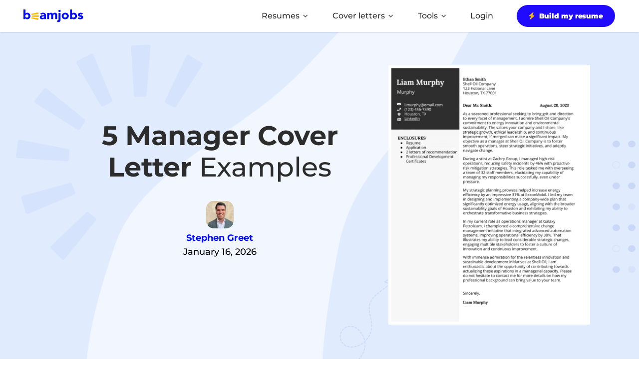

--- FILE ---
content_type: text/html; charset=UTF-8
request_url: https://www.beamjobs.com/cover-letters/manager-cover-letter-examples/
body_size: 43695
content:
<!DOCTYPE html><html lang="en-US"><head> <script type="text/javascript">
/* <![CDATA[ */
var gform;gform||(document.addEventListener("gform_main_scripts_loaded",function(){gform.scriptsLoaded=!0}),document.addEventListener("gform/theme/scripts_loaded",function(){gform.themeScriptsLoaded=!0}),window.addEventListener("DOMContentLoaded",function(){gform.domLoaded=!0}),gform={domLoaded:!1,scriptsLoaded:!1,themeScriptsLoaded:!1,isFormEditor:()=>"function"==typeof InitializeEditor,callIfLoaded:function(o){return!(!gform.domLoaded||!gform.scriptsLoaded||!gform.themeScriptsLoaded&&!gform.isFormEditor()||(gform.isFormEditor()&&console.warn("The use of gform.initializeOnLoaded() is deprecated in the form editor context and will be removed in Gravity Forms 3.1."),o(),0))},initializeOnLoaded:function(o){gform.callIfLoaded(o)||(document.addEventListener("gform_main_scripts_loaded",()=>{gform.scriptsLoaded=!0,gform.callIfLoaded(o)}),document.addEventListener("gform/theme/scripts_loaded",()=>{gform.themeScriptsLoaded=!0,gform.callIfLoaded(o)}),window.addEventListener("DOMContentLoaded",()=>{gform.domLoaded=!0,gform.callIfLoaded(o)}))},hooks:{action:{},filter:{}},addAction:function(o,r,e,t){gform.addHook("action",o,r,e,t)},addFilter:function(o,r,e,t){gform.addHook("filter",o,r,e,t)},doAction:function(o){gform.doHook("action",o,arguments)},applyFilters:function(o){return gform.doHook("filter",o,arguments)},removeAction:function(o,r){gform.removeHook("action",o,r)},removeFilter:function(o,r,e){gform.removeHook("filter",o,r,e)},addHook:function(o,r,e,t,n){null==gform.hooks[o][r]&&(gform.hooks[o][r]=[]);var d=gform.hooks[o][r];null==n&&(n=r+"_"+d.length),gform.hooks[o][r].push({tag:n,callable:e,priority:t=null==t?10:t})},doHook:function(r,o,e){var t;if(e=Array.prototype.slice.call(e,1),null!=gform.hooks[r][o]&&((o=gform.hooks[r][o]).sort(function(o,r){return o.priority-r.priority}),o.forEach(function(o){"function"!=typeof(t=o.callable)&&(t=window[t]),"action"==r?t.apply(null,e):e[0]=t.apply(null,e)})),"filter"==r)return e[0]},removeHook:function(o,r,t,n){var e;null!=gform.hooks[o][r]&&(e=(e=gform.hooks[o][r]).filter(function(o,r,e){return!!(null!=n&&n!=o.tag||null!=t&&t!=o.priority)}),gform.hooks[o][r]=e)}});
/* ]]> */
</script>
<title>5 Manager Cover Letter Examples</title><meta charset="UTF-8" /><meta name="viewport" content="width=device-width, initial-scale=1"><meta name='robots' content='index, follow, max-image-preview:large, max-snippet:-1, max-video-preview:-1' /><style>img:is([sizes="auto" i], [sizes^="auto," i]) { contain-intrinsic-size: 3000px 1500px }</style><link rel="alternate" hreflang="en" href="https://www.beamjobs.com/cover-letters/manager-cover-letter-examples" /><link rel="alternate" hreflang="x-default" href="https://www.beamjobs.com/cover-letters/manager-cover-letter-examples" /><link rel="preconnect" href="https://ajax.googleapis.com" crossorigin><link rel="preconnect" href="https://www.googletagmanager.com" crossorigin><link rel="preconnect" href="https://beamjobs.wpenginepowered.com" crossorigin><link rel="preconnect" href="https://kit.fontawesome.com" crossorigin><link rel="preconnect" href="https://ka-p.fontawesome.com" crossorigin><link rel="preload" href="https://beamjobs.wpenginepowered.com/wp-content/themes/beamjobs/style.css" as="style" fetchpriority="high" media="all" onload="this.onload=null;this.rel='stylesheet'" crossorigin="anonymous"><noscript><link rel="stylesheet" href="https://beamjobs.wpenginepowered.com/wp-content/themes/beamjobs/style.css"></noscript><link rel="preconnect" href="https://ka-p.fontawesome.com" crossorigin><link rel="dns-prefetch" href="https://ka-p.fontawesome.com"><meta name="description" content="You&#039;re a great leader who helps drive business processes forward. Use our manager cover letter examples to help you grow your career in 2026." /><link rel="canonical" href="https://www.beamjobs.com/cover-letters/manager-cover-letter-examples" /><meta property="og:locale" content="en_US" /><meta property="og:type" content="article" /><meta property="og:title" content="5 Manager Cover Letter Examples" /><meta property="og:description" content="You&#039;re a great leader who helps drive business processes forward. Use our manager cover letter examples to help you grow your career in 2026." /><meta property="og:url" content="https://www.beamjobs.com/cover-letters/manager-cover-letter-examples" /><meta property="og:site_name" content="BeamJobs" /><meta property="article:published_time" content="2026-01-16T08:18:21+00:00" /><meta property="og:image" content="https://beamjobs.wpenginepowered.com/wp-content/uploads/2023/08/manager-cover-letter-example.png" /><meta property="og:image:width" content="812" /><meta property="og:image:height" content="1047" /><meta property="og:image:type" content="image/png" /><meta name="author" content="Stephen Greet" /><meta name="twitter:card" content="summary_large_image" /><meta name="twitter:label1" content="Written by" /><meta name="twitter:data1" content="Stephen Greet" /><meta name="twitter:label2" content="Est. reading time" /><meta name="twitter:data2" content="15 minutes" /> <script type="application/ld+json" class="yoast-schema-graph">{"@context":"https://schema.org","@graph":[{"@type":"Article","@id":"https://www.beamjobs.com/cover-letters/manager-cover-letter-examples#article","isPartOf":{"@id":"https://www.beamjobs.com/cover-letters/manager-cover-letter-examples"},"author":{"name":"Stephen Greet","@id":"https://www.beamjobs.com/#/schema/person/8a8af3e3a458b31aff02e9cec57f9ed9"},"headline":"5 Manager Cover Letter Examples","datePublished":"2026-01-16T08:18:21+00:00","mainEntityOfPage":{"@id":"https://www.beamjobs.com/cover-letters/manager-cover-letter-examples"},"wordCount":2836,"publisher":{"@id":"https://www.beamjobs.com/#organization"},"image":{"@id":"https://www.beamjobs.com/cover-letters/manager-cover-letter-examples#primaryimage"},"thumbnailUrl":"https://beamjobs.wpenginepowered.com/wp-content/uploads/2023/08/manager-cover-letter-example.png","keywords":["Sales &amp; marketing"],"articleSection":["cover-letters"],"inLanguage":"en-US"},{"@type":["WebPage","FAQPage"],"@id":"https://www.beamjobs.com/cover-letters/manager-cover-letter-examples","url":"https://www.beamjobs.com/cover-letters/manager-cover-letter-examples","name":"5 Manager Cover Letter Examples","isPartOf":{"@id":"https://www.beamjobs.com/#website"},"primaryImageOfPage":{"@id":"https://www.beamjobs.com/cover-letters/manager-cover-letter-examples#primaryimage"},"image":{"@id":"https://www.beamjobs.com/cover-letters/manager-cover-letter-examples#primaryimage"},"thumbnailUrl":"https://beamjobs.wpenginepowered.com/wp-content/uploads/2023/08/manager-cover-letter-example.png","datePublished":"2026-01-16T08:18:21+00:00","description":"You're a great leader who helps drive business processes forward. Use our manager cover letter examples to help you grow your career in 2026.","mainEntity":[{"@id":"https://www.beamjobs.com/cover-letters/manager-cover-letter-examples#faq-question-1684949633744"},{"@id":"https://www.beamjobs.com/cover-letters/manager-cover-letter-examples#faq-question-1684949738515"},{"@id":"https://www.beamjobs.com/cover-letters/manager-cover-letter-examples#faq-question-1684949843782"}],"inLanguage":"en-US","potentialAction":[{"@type":"ReadAction","target":["https://www.beamjobs.com/cover-letters/manager-cover-letter-examples"]}]},{"@type":"ImageObject","inLanguage":"en-US","@id":"https://www.beamjobs.com/cover-letters/manager-cover-letter-examples#primaryimage","url":"https://beamjobs.wpenginepowered.com/wp-content/uploads/2023/08/manager-cover-letter-example.png","contentUrl":"https://beamjobs.wpenginepowered.com/wp-content/uploads/2023/08/manager-cover-letter-example.png","width":812,"height":1047,"caption":"Manager cover letter example"},{"@type":"BreadcrumbList","@id":"https://www.beamjobs.com/cover-letters/manager-cover-letter-examples#breadcrumb","itemListElement":[{"@type":"ListItem","position":1,"name":"Home","item":"https://www.beamjobs.com"},{"@type":"ListItem","position":2,"name":"Cover Letters","item":"https://www.beamjobs.com/cover-letters"},{"@type":"ListItem","position":3,"name":"Manager Cover Letter Examples","item":"https://www.beamjobs.com/cover-letters/manager-cover-letter-examples"}]},{"@type":"WebSite","@id":"https://www.beamjobs.com/#website","url":"https://www.beamjobs.com/","name":"BeamJobs","description":"The best free online resume builder","publisher":{"@id":"https://www.beamjobs.com/#organization"},"potentialAction":[{"@type":"SearchAction","target":{"@type":"EntryPoint","urlTemplate":"https://www.beamjobs.com/?s={search_term_string}"},"query-input":{"@type":"PropertyValueSpecification","valueRequired":true,"valueName":"search_term_string"}}],"inLanguage":"en-US"},{"@type":"Organization","@id":"https://www.beamjobs.com/#organization","name":"BeamJobs","url":"https://www.beamjobs.com/","logo":{"@type":"ImageObject","inLanguage":"en-US","@id":"https://beamjobs.wpenginepowered.com/#/schema/logo/image/","url":"https://beamjobs.wpenginepowered.com/wp-content/uploads/2023/01/logo.png","contentUrl":"https://beamjobs.wpenginepowered.com/wp-content/uploads/2023/01/logo.png","width":461,"height":100,"caption":"BeamJobs"},"image":{"@id":"https://beamjobs.wpenginepowered.com/#/schema/logo/image/"},"sameAs":["https://www.linkedin.com/company/beamjobs/"]},{"@type":"Person","@id":"https://www.beamjobs.com/#/schema/person/8a8af3e3a458b31aff02e9cec57f9ed9","name":"Stephen Greet","image":{"@type":"ImageObject","inLanguage":"en-US","@id":"https://beamjobs.wpenginepowered.com/#/schema/person/image/","url":"https://secure.gravatar.com/avatar/34ccb33e11ebb3fc66db83f1bda2a6db96b73d1a2d45d4a7c37af9ae0c92f9a0?s=96&d=mm&r=g","contentUrl":"https://secure.gravatar.com/avatar/34ccb33e11ebb3fc66db83f1bda2a6db96b73d1a2d45d4a7c37af9ae0c92f9a0?s=96&d=mm&r=g","caption":"Stephen Greet"},"url":"https://www.beamjobs.com/author/stephen/"},{"@type":"Question","@id":"https://www.beamjobs.com/cover-letters/manager-cover-letter-examples#faq-question-1684949633744","position":1,"url":"https://www.beamjobs.com/cover-letters/manager-cover-letter-examples#faq-question-1684949633744","name":"u003cstrongu003eHow long should my manager cover letter be?u003c/strongu003e","answerCount":1,"acceptedAnswer":{"@type":"Answer","text":"Cover letters for management positions should be one page in length. Keep it concise and relevant to key positional needs like scheduling or process improvement. ","inLanguage":"en-US"},"inLanguage":"en-US"},{"@type":"Question","@id":"https://www.beamjobs.com/cover-letters/manager-cover-letter-examples#faq-question-1684949738515","position":2,"url":"https://www.beamjobs.com/cover-letters/manager-cover-letter-examples#faq-question-1684949738515","name":"u003cstrongu003eWhat’s the appropriate tone for a management cover letter?u003c/strongu003e","answerCount":1,"acceptedAnswer":{"@type":"Answer","text":"Aim to match the u003ca href=u0022https://www.beamjobs.com/job-descriptionsu0022u003ejob description'su003c/au003e tone to show how your management style will fit in with the company culture. For example, if the u003ca href=u0022https://www.beamjobs.com/job-descriptionsu0022u003ejob descriptionu003c/au003e uses a serious and knowledgeable tone, you should try to match that and could benefit from explaining how you thrive at creating a professional and educated company culture. ","inLanguage":"en-US"},"inLanguage":"en-US"},{"@type":"Question","@id":"https://www.beamjobs.com/cover-letters/manager-cover-letter-examples#faq-question-1684949843782","position":3,"url":"https://www.beamjobs.com/cover-letters/manager-cover-letter-examples#faq-question-1684949843782","name":"u003cstrongu003eShould I use bullet points in a manager cover letter?u003c/strongu003e","answerCount":1,"acceptedAnswer":{"@type":"Answer","text":"Unlike your resume, you shouldn’t use bullet points in a cover letter. Instead, break up information about your management skills into defined paragraphs. For instance, you could have one body paragraph explaining how you improved employee satisfaction in a previous job and another paragraph describing how you reduced production costs by 24%. ","inLanguage":"en-US"},"inLanguage":"en-US"}]}</script> <link rel='dns-prefetch' href='//cdnjs.cloudflare.com' /><link rel='dns-prefetch' href='//kit.fontawesome.com' /><link rel='dns-prefetch' href='//fonts.googleapis.com' /><style id='beam-blocks-separator-w-b-style-inline-css' type='text/css'></style><link rel='stylesheet' id='beam-blocks-cover-letter-cta-style-css' href='https://beamjobs.wpenginepowered.com/wp-content/cache/autoptimize/css/autoptimize_single_7e47e61de1470a3f04e85ad977aaef70.css?ver=0.1.0' type='text/css' media='all' /><style id='beam-blocks-example-box-style-inline-css' type='text/css'>.example-box{background-color:#fff;background-image:url([data-uri]);background-position:100%;background-repeat:no-repeat;background-size:cover;border:4px solid #000;border-radius:15px;margin-bottom:40px!important;padding:20px;position:relative}.example-box:after{background-image:url(/wp-content/plugins/beam-blocks/blocks/example-box/build/images/icon-lightbulb.adc1392c.png);background-size:80px 80px;height:80px;position:absolute;right:40px;top:40px;width:80px}.example-box h3{border-bottom:4px solid #ffb400;display:inline-block;font-size:38px!important;font-weight:900!important;line-height:38px!important;margin-bottom:0!important;margin-top:0!important;padding:0 0 10px!important}.example-box h3:before{content:unset!important}.example-box p{line-height:36px}.example-box p:last-child{margin-bottom:0}@media (min-width:820px){.example-box{padding:40px 110px 40px 40px}.example-box h3{margin-bottom:20px}.example-box:after{content:""}}</style><link rel='stylesheet' id='beam-blocks-why-this-works-style-css' href='https://beamjobs.wpenginepowered.com/wp-content/cache/autoptimize/css/autoptimize_single_08da84155183fcdda8a6b54cd764e73f.css?ver=0.1.0' type='text/css' media='all' /><link rel='stylesheet' id='beam-blocks-resume-cta-style-css' href='https://beamjobs.wpenginepowered.com/wp-content/cache/autoptimize/css/autoptimize_single_a331e7a0e20f16353b9a7c6d5aeffb2c.css?ver=0.1.0' type='text/css' media='all' /><style id='beam-blocks-container-blue-style-inline-css' type='text/css'></style><style id='beam-blocks-separator-b-g-style-inline-css' type='text/css'></style><style id='beam-blocks-container-grey-style-inline-css' type='text/css'></style><style id='beam-blocks-separator-g-b-style-inline-css' type='text/css'></style><link rel='stylesheet' id='beam-blocks-link-list-style-css' href='https://beamjobs.wpenginepowered.com/wp-content/cache/autoptimize/css/autoptimize_single_2d1fd7f4568c208f1e609c583a43889d.css?ver=0.1.0' type='text/css' media='all' /><style id='classic-theme-styles-inline-css' type='text/css'>/*! This file is auto-generated */
.wp-block-button__link{color:#fff;background-color:#32373c;border-radius:9999px;box-shadow:none;text-decoration:none;padding:calc(.667em + 2px) calc(1.333em + 2px);font-size:1.125em}.wp-block-file__button{background:#32373c;color:#fff;text-decoration:none}</style><link rel='stylesheet' id='beam-blocks-numbered-display-list-style-css' href='https://beamjobs.wpenginepowered.com/wp-content/cache/autoptimize/css/autoptimize_single_ab1b9b5a57b98a5565efda055450ebe7.css?ver=1.1.0' type='text/css' media='all' /><link rel='stylesheet' id='beam-blocks-feature-list-style-css' href='https://beamjobs.wpenginepowered.com/wp-content/cache/autoptimize/css/autoptimize_single_34b3c67c05c0f00d6b642cfe3a03db24.css?ver=1.0.0' type='text/css' media='all' /><link rel='stylesheet' id='beam-blocks-resume-cta-2c-style-css' href='https://beamjobs.wpenginepowered.com/wp-content/cache/autoptimize/css/autoptimize_single_6117d9da176555233aa7799208057e36.css?ver=1.0.0' type='text/css' media='all' /><link rel='stylesheet' id='beam-blocks-example-list-style-css' href='https://beamjobs.wpenginepowered.com/wp-content/cache/autoptimize/css/autoptimize_single_b4fda4a6886ef4a6a925d5aef3c1f56a.css?ver=1.0.0' type='text/css' media='all' /><style id='beam-blocks-inline-list-style-inline-css' type='text/css'>.inline-list ul{background-color:unset!important;background-image:unset!important;border:0!important;border-radius:unset!important;box-shadow:unset!important;margin:0 0 40px;padding:unset!important}.inline-list ul ul{margin-bottom:20px!important}.inline-list ul li{margin-bottom:0!important;padding-left:30px!important;position:relative}.inline-list ul li:before{background-color:#ffb400!important;background-image:unset!important;border:4px solid #1d1e78!important;border-radius:50%!important;content:"";height:10px!important;left:0;margin-right:16px;margin-top:4px;position:absolute;top:9px!important;width:10px!important}.inline-list ul li:last-child{margin-bottom:0!important}.inline-list ol{box-shadow:unset!important;display:flex;flex-direction:column;gap:20px;list-style:none;margin-bottom:40px!important;margin-top:0;padding:0!important}.inline-list ol>li{counter-increment:my-awesome-counter;margin-bottom:0;margin-left:unset!important;margin-top:0;padding-left:50px;position:relative}.inline-list ol>li:before{background-color:#1d1e78;border:3.5px solid #ffb400;border-radius:50%!important;color:#fff;content:counter(my-awesome-counter);font-size:16px!important;font-weight:700;height:24px!important;left:0!important;line-height:24px;position:absolute!important;text-align:center!important;top:6px!important;width:24px!important}.inline-list ol ul{background-color:unset;border:unset!important;box-shadow:unset!important;margin-bottom:0!important;margin-top:0!important;padding-bottom:0!important;padding-left:0;padding-right:0;padding-top:0!important}.inline-list ol ul li{font-size:18px;line-height:28px;margin-bottom:20px!important;position:relative}.inline-list ol ul li:before{background-color:#ffb400!important;background-image:unset!important;border:4px solid #1d1e78!important;border-radius:50%!important;content:"";height:10px!important;left:0!important;margin-right:16px!important;margin-top:4px!important;position:absolute;top:0!important;width:10px!important}.inline-list ol ul li:last-child{margin-bottom:0!important}</style><style id='beam-blocks-container-white-style-inline-css' type='text/css'></style><style id='beam-blocks-separator-b-w-style-inline-css' type='text/css'></style><style id='beam-blocks-separator-w-w-style-inline-css' type='text/css'></style><style id='beam-blocks-separator-w-g-style-inline-css' type='text/css'></style><style id='beam-tab-style-inline-css' type='text/css'></style><link rel='stylesheet' id='beam-tabs-style-css' href='https://beamjobs.wpenginepowered.com/wp-content/cache/autoptimize/css/autoptimize_single_7ba0d934aaaa83978c851bf949530dbf.css?ver=6.8.3' type='text/css' media='all' /><style id='beam-resume-style-inline-css' type='text/css'>.wp-block-beam-resume{align-items:center;cursor:pointer;display:block;height:100%;justify-content:center;overflow:hidden;position:relative}.wp-block-beam-resume.resume-exists{margin-bottom:-16px!important}.wp-block-beam-resume.resume-exists .image-link:after{background:rgba(0,0,0,.05);content:"";height:100%;left:0;opacity:0;position:absolute;top:0;transition:.3s;visibility:hidden;width:100%;z-index:1}.wp-block-beam-resume .image-link{display:block;height:100%;width:100%}.wp-block-beam-resume .image-link p{display:none}.wp-block-beam-resume .image-link img{height:100%;-o-object-fit:cover;object-fit:cover;transition:all .3s ease;width:100%!important}.wp-block-beam-resume .hover-btn{background-color:#1d1e78;border:1px solid #1d1e78;border-radius:12px;color:#fff!important;cursor:pointer;display:inline-block;font-size:22px;font-weight:700;left:50%;line-height:32px;margin-top:18px;opacity:0;padding:15px;position:absolute;text-align:center;text-decoration:none;text-transform:uppercase;top:20%;transform:translate(-50%,-50%) scale(.7);transition:all .3s ease;visibility:hidden;width:-moz-max-content!important;width:max-content!important;z-index:2}.wp-block-beam-resume:hover .hover-btn{opacity:1;transform:translate(-50%,-50%) scale(1);visibility:visible}.wp-block-beam-resume:hover .image-link:after{opacity:1;visibility:visible}.wp-block-beam-resume:hover img{transform:scale(1.025);transition:all .3s ease}</style><style id='beam-resume-shortcode-style-inline-css' type='text/css'>.wp-block-beam-resume-shortcode{background:#e3e3e3;border:1px solid #ccc;border-radius:3px;box-sizing:border-box;padding:20px}.wp-block-beam-resume-shortcode .shortcode-title{font-size:24px;font-weight:500;margin:0 0 15px}.wp-block-beam-resume-shortcode .shortcode-input{background:#fff;border:1px solid #ccc;font-size:13px;padding:6px 12px;width:100%}</style><link rel='stylesheet' id='beam-portfolio-filter-style-css' href='https://beamjobs.wpenginepowered.com/wp-content/cache/autoptimize/css/autoptimize_single_15f87abe5d6653e258819b7a5198357b.css?ver=6.8.3' type='text/css' media='all' /><style id='beam-resume-examples-style-inline-css' type='text/css'>.wp-block-beam-resume-examples{background:#e3e3e3;border:1px solid #ccc;border-radius:3px;box-sizing:border-box;padding:20px}.wp-block-beam-resume-examples .resume-examples-title{font-size:24px;font-weight:500;margin:0 0 15px}.wp-block-beam-resume-examples .resume-examples-input{background:#fff;border:1px solid #ccc;font-size:13px;padding:6px 12px;width:100%}</style><link rel='stylesheet' id='beam-content-showcase-style-css' href='https://beamjobs.wpenginepowered.com/wp-content/cache/autoptimize/css/autoptimize_single_e7181c85cf2c3093f51dcae8192ee462.css?ver=6.8.3' type='text/css' media='all' /><link rel='stylesheet' id='beam-feature-services-steps-style-css' href='https://beamjobs.wpenginepowered.com/wp-content/cache/autoptimize/css/autoptimize_single_329973b10851794760e71e92ec4b8c6c.css?ver=6.8.3' type='text/css' media='all' /><style id='beam-faqs-style-inline-css' type='text/css'>.beamjobs-faqs{background-color:transparent!important;padding:30px 0 60px}@media(max-width:767px){.beamjobs-faqs{padding:40px 10px 20px!important}}.beamjobs-faqs h2{font-family:Montserrat,Helvetica Neue,sans-serif!important;text-align:center;width:100%}@media(max-width:767px){.beamjobs-faqs h2{font-size:40px!important;font-weight:900!important;line-height:1.3!important;padding-left:20px!important;padding-right:20px!important}}.beamjobs-faqs .faq-answer{overflow:hidden!important;padding:20px 20px 0}.beamjobs-faqs .faq-answer p{line-height:1.6;margin-bottom:1em;margin-top:0}.beamjobs-faqs .faq-answer ol,.beamjobs-faqs .faq-answer ul{margin-bottom:1em;padding-left:20px}.beamjobs-faqs .faq-answer ol li,.beamjobs-faqs .faq-answer ul li{font-size:14px;line-height:1.6;margin-bottom:8px}.beamjobs-faqs .faq-answer a{text-decoration:none}.beamjobs-faqs .faq-answer a:hover{text-decoration:underline}.beamjobs-faqs .faq-answer table{border-collapse:collapse;margin:15px 0;width:100%}.beamjobs-faqs .faq-answer table tbody:before{background-color:transparent!important}.beamjobs-faqs .faq-answer table td,.beamjobs-faqs .faq-answer table th{border:1px solid #ddd;padding:10px;text-align:left}.beamjobs-faqs .faq-answer table th{background-color:#f2f2f2;font-weight:600}.beamjobs-faqs .faq-answer table tr:nth-child(2n){background-color:#f9f9f9}.beamjobs-faqs .add-faq-item,.beamjobs-faqs .remove-faq-item{display:none}</style><link rel='stylesheet' id='beam-profession-bullets-style-css' href='https://beamjobs.wpenginepowered.com/wp-content/cache/autoptimize/css/autoptimize_single_4a0964e7f6cd34669cac8312639055cc.css?ver=6.8.3' type='text/css' media='all' /><style id='beam-table-block-style-inline-css' type='text/css'>.wp-block-beam-table{border-radius:4px;margin-bottom:2em;padding:20px}.wp-block-beam-table .table-container{max-width:100%;overflow-x:auto}@media screen and (max-width:768px){.wp-block-beam-table .table-container{scrollbar-color:#888 #f1f1f1;scrollbar-width:thin;transform:rotateX(180deg)}.wp-block-beam-table .table-container::-webkit-scrollbar{-webkit-appearance:none;background-color:#f1f1f1;height:8px}.wp-block-beam-table .table-container::-webkit-scrollbar-thumb{background-color:#888;border-radius:4px}.wp-block-beam-table .table-container::-webkit-scrollbar-thumb:hover{background-color:#555}}.wp-block-beam-table table.wp-block-table{border-collapse:collapse;table-layout:auto!important;width:100%}.wp-block-beam-table table.wp-block-table td,.wp-block-beam-table table.wp-block-table th{border:1px solid #ddd;word-wrap:break-word;overflow-wrap:break-word}.wp-block-beam-table table.wp-block-table th{background-color:#f8f8f8;font-weight:700}.wp-block-beam-table table.wp-block-table div{padding:2px}@media screen and (max-width:768px){.wp-block-beam-table table.wp-block-table{font-size:14px;transform:rotateX(180deg)}.wp-block-beam-table table.wp-block-table td,.wp-block-beam-table table.wp-block-table th{min-width:100px}}.wp-block-beam-table.bg-light-blue{background-color:#f0f8ff}.wp-block-beam-table.bg-light-white{background-color:#fff}.wp-block-beam-table.bg-light-grey{background-color:#f5f5f5}</style><link rel='stylesheet' id='beam-resume-examples-showcase-style-css' href='https://beamjobs.wpenginepowered.com/wp-content/cache/autoptimize/css/autoptimize_single_7ec876b4115fbb6f7d93ca1e81609a57.css?ver=6.8.3' type='text/css' media='all' /><style id='beam-about-proof-points-style-inline-css' type='text/css'>.wp-block-beam-about-proof-points .beam-proof-points{display:grid;gap:24px;grid-template-columns:1fr;padding:10px 0 40px}@media(min-width:768px){.wp-block-beam-about-proof-points .beam-proof-points{grid-template-columns:repeat(4,1fr)}}.wp-block-beam-about-proof-points .beam-proof-card{align-items:center;background:#fff;border-radius:8px;box-shadow:0 2px 8px rgba(0,0,0,.1);display:flex;flex-direction:column;padding:24px;text-align:center;transition:transform .2s ease,box-shadow .2s ease}.wp-block-beam-about-proof-points .beam-proof-card p{display:none}.wp-block-beam-about-proof-points .beam-proof-card:hover{box-shadow:0 4px 16px rgba(0,0,0,.15);transform:translateY(-4px)}.wp-block-beam-about-proof-points .beam-proof-icon{height:48px;margin-bottom:12px;-o-object-fit:contain;object-fit:contain;width:48px}.wp-block-beam-about-proof-points .beam-proof-number{color:#1d1e78;font-size:32px;font-weight:700;line-height:1.1;margin-bottom:8px}.wp-block-beam-about-proof-points .beam-proof-label{color:#666;font-size:16px;font-weight:500}</style><style id='beam-about-usp-style-inline-css' type='text/css'>.wp-block-beam-about-usp{padding:40px 0;text-align:center}.wp-block-beam-about-usp .beam-usp-subheading{color:#4a4f5b;font-size:18px;line-height:1.6;margin:0 0 32px}.wp-block-beam-about-usp .beam-usp-grid{display:grid;gap:24px;grid-template-columns:1fr;padding:0}@media(min-width:768px)and (max-width:1023px){.wp-block-beam-about-usp .beam-usp-grid{grid-template-columns:repeat(2,1fr)}}@media(min-width:1024px){.wp-block-beam-about-usp .beam-usp-grid{display:flex;flex-wrap:wrap;gap:24px;justify-content:center}.wp-block-beam-about-usp .beam-usp-grid>.beam-usp-card{width:calc(33.33333% - 16px)}}.wp-block-beam-about-usp .beam-usp-card{background:#fff;border-radius:8px;box-shadow:0 2px 8px rgba(0,0,0,.1);padding:24px;text-align:center;transition:transform .2s ease,box-shadow .2s ease}.wp-block-beam-about-usp .beam-usp-card:hover{box-shadow:0 4px 16px rgba(0,0,0,.15);transform:translateY(-4px)}.wp-block-beam-about-usp .beam-usp-card i{color:#0d1321;display:inline-block;font-size:28px;margin-bottom:12px}.wp-block-beam-about-usp .beam-usp-title{color:#1d1e78;font-size:18px;font-weight:700;line-height:1.6;margin-bottom:8px}.wp-block-beam-about-usp .beam-usp-text{color:#666;line-height:1.5}</style><link rel='stylesheet' id='beam-about-founding-story-style-css' href='https://beamjobs.wpenginepowered.com/wp-content/cache/autoptimize/css/autoptimize_single_8f7f3b58c921a78923ef41d0214b2d0c.css?ver=6.8.3' type='text/css' media='all' /><style id='beam-about-timeline-style-inline-css' type='text/css'>.wp-block-beam-about-timeline{padding:40px 0}.wp-block-beam-about-timeline .beam-timeline{display:grid;gap:24px}.wp-block-beam-about-timeline .beam-timeline-row{align-items:start;border-left:2px solid #e0e0e0;display:grid;gap:16px;grid-template-columns:96px 1fr;margin-left:48px;padding:16px 0;position:relative}.wp-block-beam-about-timeline .beam-timeline-row:before{background:#1d1e78;border-radius:50%;content:"";height:10px;left:-6px;position:absolute;top:20px;width:10px}.wp-block-beam-about-timeline .beam-timeline-date{color:#1d1e78;font-size:16px;font-weight:700}.wp-block-beam-about-timeline .beam-timeline-title{color:#333;font-size:18px;font-weight:600;margin-bottom:4px}.wp-block-beam-about-timeline .beam-timeline-text{color:#666;line-height:1.5}</style><style id='beam-about-mission-values-style-inline-css' type='text/css'>.wp-block-beam-about-mission-values{padding:40px 0;text-align:center}.wp-block-beam-about-mission-values .beam-mission-text{color:#4a4f5b;font-size:16px;line-height:1.6;margin:0 0 130px;max-width:none;text-align:left;width:100%}.wp-block-beam-about-mission-values .beam-values-heading{margin-top:60px}.wp-block-beam-about-mission-values .beam-values-grid{display:grid;gap:24px;grid-template-columns:1fr;margin:0 auto}@media(min-width:768px){.wp-block-beam-about-mission-values .beam-values-grid{display:flex;flex-wrap:wrap;gap:24px;justify-content:center}.wp-block-beam-about-mission-values .beam-values-grid>.beam-value-card{width:calc(50% - 12px)}}.wp-block-beam-about-mission-values .beam-value-card{align-items:flex-start;background:transparent;box-shadow:none;display:flex;padding:0;text-align:left;transition:none}.wp-block-beam-about-mission-values .beam-value-card:hover{box-shadow:none;transform:none}.wp-block-beam-about-mission-values .beam-value-icon{flex-shrink:0;height:44px;margin-right:12px;margin-top:0;-o-object-fit:contain;object-fit:contain;width:44px}.wp-block-beam-about-mission-values .beam-value-icon-placeholder{background:#e0e0e0;border-radius:4px;flex-shrink:0;height:24px;margin-right:12px;margin-top:2px;width:24px}.wp-block-beam-about-mission-values .beam-value-content{flex:1}.wp-block-beam-about-mission-values .beam-value-title{line-height:1.2;margin:2px 0 8px}.wp-block-beam-about-mission-values .beam-value-text{line-height:1.6;margin:0}</style><style id='beam-about-press-awards-style-inline-css' type='text/css'>.wp-block-beam-about-press-awards{padding:40px 0}.wp-block-beam-about-press-awards .beam-press-logos{align-items:center;display:grid;gap:24px;grid-template-columns:repeat(2,1fr)}@media(min-width:768px){.wp-block-beam-about-press-awards .beam-press-logos{grid-template-columns:repeat(6,1fr)}}.wp-block-beam-about-press-awards .beam-press-logo{align-items:center;border-radius:8px;display:flex;justify-content:center;padding:16px;transition:all .2s ease}.wp-block-beam-about-press-awards .beam-press-logo img{filter:grayscale(1);height:40px;max-width:100%;-o-object-fit:contain;object-fit:contain;opacity:.6;transition:filter .2s ease,opacity .2s ease}.wp-block-beam-about-press-awards .beam-press-logo:hover img{filter:none;opacity:1}</style><style id='beam-about-secondary-cta-style-inline-css' type='text/css'>.wp-block-beam-about-secondary-cta{background:#213080;margin:40px 0;padding:60px 24px;text-align:center}.wp-block-beam-about-secondary-cta .beam-cta-heading{color:#fff}.wp-block-beam-about-secondary-cta .beam-cta-heading strong{color:#ffb800}.wp-block-beam-about-secondary-cta .beam-cta-subheading{color:#fff;font-size:16px;line-height:1.6;margin:0 auto 32px;max-width:600px}.wp-block-beam-about-secondary-cta .beam-cta-buttons{align-items:center;display:flex;flex-wrap:wrap;gap:16px;justify-content:center;margin-bottom:24px}@media(max-width:480px){.wp-block-beam-about-secondary-cta .beam-cta-buttons{flex-direction:column;gap:12px}}.wp-block-beam-about-secondary-cta .beam-cta-button{align-items:center;border:2px solid transparent;border-radius:50px;display:inline-flex;font-size:16px;font-weight:600;gap:8px;padding:16px 24px;text-decoration:none;transition:all .2s ease}.wp-block-beam-about-secondary-cta .beam-cta-button.beam-cta-button-primary{background:#007bff;border:none;color:#fff}.wp-block-beam-about-secondary-cta .beam-cta-button.beam-cta-button-primary:hover{background:#0056b3;box-shadow:0 4px 12px rgba(0,123,255,.3);transform:translateY(-2px)}.wp-block-beam-about-secondary-cta .beam-cta-button.beam-cta-button-secondary{background:transparent;border:2px solid #fff;color:#fff}.wp-block-beam-about-secondary-cta .beam-cta-button.beam-cta-button-secondary:hover{background:#fff;box-shadow:0 4px 12px hsla(0,0%,100%,.2);color:#213080;transform:translateY(-2px)}.wp-block-beam-about-secondary-cta .beam-cta-button-icon{color:#fff;font-size:18px}.wp-block-beam-about-secondary-cta .beam-cta-disclaimer{align-items:center;color:#fff;display:flex;font-size:14px;gap:4px;justify-content:center;line-height:1.6;margin:0}@media(max-width:767px){.wp-block-beam-about-secondary-cta .beam-cta-disclaimer{display:block;flex-wrap:nowrap;text-align:center;width:100%}}.wp-block-beam-about-secondary-cta .beam-cta-disclaimer span{white-space:nowrap}@media(max-width:767px){.wp-block-beam-about-secondary-cta .beam-cta-disclaimer span{display:block;width:100%}}.wp-block-beam-about-secondary-cta .beam-cta-disclaimer-icon{font-size:16px}</style><style id='beam-about-questions-style-inline-css' type='text/css'>.wp-block-beam-about-questions{padding:0 0 50px;text-align:center}.wp-block-beam-about-questions .beam-q-subheading{color:#666;font-size:16px;line-height:1.5;margin-bottom:32px}.wp-block-beam-about-questions .beam-q-grid{display:grid;gap:24px;grid-template-columns:1fr;justify-content:center;margin-top:32px}@media(min-width:992px){.wp-block-beam-about-questions .beam-q-grid{grid-template-columns:repeat(3,1fr)}.wp-block-beam-about-questions .beam-q-grid.beam-q-grid-1{grid-template-columns:1fr;margin-left:auto;margin-right:auto;max-width:400px}.wp-block-beam-about-questions .beam-q-grid.beam-q-grid-2{grid-template-columns:repeat(2,1fr);margin-left:auto;margin-right:auto;max-width:800px}}.wp-block-beam-about-questions .beam-q-card{background:#fff;border:1px solid #e0e0e0;border-radius:12px;padding:24px;position:relative;transition:all .2s ease}.wp-block-beam-about-questions .beam-q-card:hover{border-color:#1d1e78;box-shadow:0 8px 24px rgba(0,0,0,.1);transform:translateY(-4px)}.wp-block-beam-about-questions .beam-q-icon{display:block;height:56px;margin:0 auto 16px;-o-object-fit:contain;object-fit:contain;width:56px}.wp-block-beam-about-questions .beam-q-title{color:#1d1e78;font-size:18px;font-weight:700;margin-bottom:8px}.wp-block-beam-about-questions .beam-q-text{color:#666;line-height:1.5;margin-bottom:16px}.wp-block-beam-about-questions .beam-q-button{background:#fff;border:2px solid #1d1e78;border-radius:8px;color:#1d1e78;display:inline-block;font-size:18px;font-weight:600;line-height:1.8;padding:12px;text-decoration:none;transition:all .2s ease}.wp-block-beam-about-questions .beam-q-button:hover{background:#1d1e78;color:#fff}</style><link rel='stylesheet' id='beam-page-header-style-css' href='https://beamjobs.wpenginepowered.com/wp-content/cache/autoptimize/css/autoptimize_single_b1f5f295a614647c9ee633d42bb082f5.css?ver=6.8.3' type='text/css' media='all' /><link rel='stylesheet' id='beam-featured-in-style-css' href='https://beamjobs.wpenginepowered.com/wp-content/cache/autoptimize/css/autoptimize_single_c6582ff2198c05b28bb7e20ff2d65779.css?ver=6.8.3' type='text/css' media='all' /><link rel='stylesheet' id='beam-trustpilot-reviews-style-css' href='https://beamjobs.wpenginepowered.com/wp-content/cache/autoptimize/css/autoptimize_single_fc9b2d4dab5583b4352372bd91efba01.css?ver=6.8.3' type='text/css' media='all' /><link rel='stylesheet' id='beam-about-cofounders-style-css' href='https://beamjobs.wpenginepowered.com/wp-content/cache/autoptimize/css/autoptimize_single_88ccddb6f8ef2429c58b97af1cc7123c.css?ver=6.8.3' type='text/css' media='all' /><link rel='stylesheet' id='beam-about-team-grid-style-css' href='https://beamjobs.wpenginepowered.com/wp-content/cache/autoptimize/css/autoptimize_single_8c5dea833d768fd37808ef11dc33a139.css?ver=6.8.3' type='text/css' media='all' /><link rel="preload" as="style" onload="this.onload=null;this.rel='stylesheet'" id='wp-components-css' href='https://beamjobs.wpenginepowered.com/wp-includes/css/dist/components/style.min.css?ver=6.8.3' type='text/css' media='all' /> <noscript><link rel='stylesheet' id='wp-components-css' href='https://beamjobs.wpenginepowered.com/wp-includes/css/dist/components/style.min.css?ver=6.8.3' type='text/css' media='all' /> </noscript><link rel="preload" as="style" onload="this.onload=null;this.rel='stylesheet'" id='wp-preferences-css' href='https://beamjobs.wpenginepowered.com/wp-includes/css/dist/preferences/style.min.css?ver=6.8.3' type='text/css' media='all' /> <noscript><link rel='stylesheet' id='wp-preferences-css' href='https://beamjobs.wpenginepowered.com/wp-includes/css/dist/preferences/style.min.css?ver=6.8.3' type='text/css' media='all' /> </noscript><link rel="preload" as="style" onload="this.onload=null;this.rel='stylesheet'" id='wp-block-editor-css' href='https://beamjobs.wpenginepowered.com/wp-includes/css/dist/block-editor/style.min.css?ver=6.8.3' type='text/css' media='all' /> <noscript><link rel='stylesheet' id='wp-block-editor-css' href='https://beamjobs.wpenginepowered.com/wp-includes/css/dist/block-editor/style.min.css?ver=6.8.3' type='text/css' media='all' /> </noscript><link rel='stylesheet' id='popup-maker-block-library-style-css' href='https://beamjobs.wpenginepowered.com/wp-content/cache/autoptimize/css/autoptimize_single_9963176ef6137ecf4405a5ccd36aa797.css?ver=dbea705cfafe089d65f1' type='text/css' media='all' /><link rel='stylesheet' id='beam-resume-examples-showcase-styles-css' href='https://beamjobs.wpenginepowered.com/wp-content/cache/autoptimize/css/autoptimize_single_7ec876b4115fbb6f7d93ca1e81609a57.css?ver=60412' type='text/css' media='all' /><style id='font-awesome-svg-styles-default-inline-css' type='text/css'>.svg-inline--fa {
  display: inline-block;
  height: 1em;
  overflow: visible;
  vertical-align: -.125em;
}</style><link rel="preload" as="style" onload="this.onload=null;this.rel='stylesheet'" id='font-awesome-svg-styles-css' href='https://beamjobs.wpenginepowered.com/wp-content/uploads/font-awesome/v6.5.1/css/svg-with-js.css' type='text/css' media='all' /> <noscript><link rel='stylesheet' id='font-awesome-svg-styles-css' href='https://beamjobs.wpenginepowered.com/wp-content/uploads/font-awesome/v6.5.1/css/svg-with-js.css' type='text/css' media='all' /> </noscript><style id='font-awesome-svg-styles-inline-css' type='text/css'>.wp-block-font-awesome-icon svg::before,
   .wp-rich-text-font-awesome-icon svg::before {content: unset;}</style><link rel="preload" as="style" onload="this.onload=null;this.rel='stylesheet'" id='fontawesome-6.3.0-css' href='https://beamjobs.wpenginepowered.com/wp-content/cache/autoptimize/css/autoptimize_single_83f879cd0e2937627bd3d2344d966bbf.css?ver=1.3.2' type='text/css' media='all' /> <noscript><link rel='stylesheet' id='fontawesome-6.3.0-css' href='https://beamjobs.wpenginepowered.com/wp-content/plugins/simple-floating-menu/assets/css/fontawesome-6.3.0.css?ver=1.3.2' type='text/css' media='all' /> </noscript><link rel='stylesheet' id='eleganticons-css' href='https://beamjobs.wpenginepowered.com/wp-content/cache/autoptimize/css/autoptimize_single_bbef6190a7c15e0539779de33eecc685.css?ver=1.3.2' type='text/css' media='all' /><link rel='stylesheet' id='essentialicon-css' href='https://beamjobs.wpenginepowered.com/wp-content/cache/autoptimize/css/autoptimize_single_e3e31b92789ea1d1df34f97672ea1a1b.css?ver=1.3.2' type='text/css' media='all' /><link rel='stylesheet' id='iconfont-css' href='https://beamjobs.wpenginepowered.com/wp-content/cache/autoptimize/css/autoptimize_single_7f1ae2935c7e295803cb352901081729.css?ver=1.3.2' type='text/css' media='all' /><link rel='stylesheet' id='materialdesignicons-css' href='https://beamjobs.wpenginepowered.com/wp-content/cache/autoptimize/css/autoptimize_single_42d43ba184a48bf825a15230a4304681.css?ver=1.3.2' type='text/css' media='all' /><link rel='stylesheet' id='sfm-style-css' href='https://beamjobs.wpenginepowered.com/wp-content/cache/autoptimize/css/autoptimize_single_d95f6b655c77bc266fdbd34ef0a0c3e4.css?ver=1.3.2' type='text/css' media='all' /><style id='sfm-style-inline-css' type='text/css'>.sfm-floating-menu a.sfm-shape-button{height:80px;width:80px}.sfm-floating-menu a.sfm-shape-button{font-size:60px}.sfm-floating-menu i{top:0px}.sfm-floating-menu.horizontal{margin:0 -2.5px}.sfm-floating-menu.vertical{margin:-2.5px 0}.sfm-floating-menu.horizontal .sfm-button{margin:0 2.5px}.sfm-floating-menu.vertical .sfm-button{margin:2.5px 0}.sfm-floating-menu.top-left,.sfm-floating-menu.top-right,.sfm-floating-menu.top-middle{top:0px}.sfm-floating-menu.bottom-left,.sfm-floating-menu.bottom-right,.sfm-floating-menu.bottom-middle{bottom:0px}.sfm-floating-menu.top-left,.sfm-floating-menu.bottom-left,.sfm-floating-menu.middle-left{left:0px}.sfm-floating-menu.top-right,.sfm-floating-menu.bottom-right,.sfm-floating-menu.middle-right{right:0px}.sfm-floating-menu{z-index:999}.sfm-floating-menu .sfm-64e8c50b9a3ad a.sfm-shape-button{background:#f9b402}.sfm-floating-menu .sfm-64e8c50b9a3ad a.sfm-shape-button{color:#200bff}.sfm-floating-menu .sfm-64e8c50b9a3ad:hover a.sfm-shape-button{background:#f9b402}.sfm-floating-menu .sfm-64e8c50b9a3ad:hover a.sfm-shape-button{color:#200bff}.sfm-floating-menu .sfm-64e8c50b9a3ad .sfm-tool-tip{background:#f9b402}.sfm-floating-menu.top-left.horizontal .sfm-64e8c50b9a3ad .sfm-tool-tip:after,.sfm-floating-menu.top-middle.horizontal .sfm-64e8c50b9a3ad .sfm-tool-tip:after,.sfm-floating-menu.top-right.horizontal .sfm-64e8c50b9a3ad .sfm-tool-tip:after{border-color:transparent transparent #f9b402 transparent}.sfm-floating-menu.top-left.vertical .sfm-64e8c50b9a3ad .sfm-tool-tip:after,.sfm-floating-menu.top-middle.vertical .sfm-64e8c50b9a3ad .sfm-tool-tip:after,.sfm-floating-menu.bottom-left.vertical .sfm-64e8c50b9a3ad .sfm-tool-tip:after,.sfm-floating-menu.bottom-middle.vertical .sfm-64e8c50b9a3ad .sfm-tool-tip:after,.sfm-floating-menu.middle-left.vertical .sfm-64e8c50b9a3ad .sfm-tool-tip:after{border-color:transparent #f9b402 transparent transparent}.sfm-floating-menu.top-right.vertical .sfm-64e8c50b9a3ad .sfm-tool-tip:after,.sfm-floating-menu.middle-right.vertical .sfm-64e8c50b9a3ad .sfm-tool-tip:after,.sfm-floating-menu.bottom-right.vertical .sfm-64e8c50b9a3ad .sfm-tool-tip:after{border-color:transparent transparent transparent #f9b402}.sfm-floating-menu.bottom-left.horizontal .sfm-64e8c50b9a3ad .sfm-tool-tip:after,.sfm-floating-menu.bottom-middle.horizontal .sfm-64e8c50b9a3ad .sfm-tool-tip:after,.sfm-floating-menu.bottom-right.horizontal .sfm-64e8c50b9a3ad .sfm-tool-tip:after,.sfm-floating-menu.middle-left.horizontal .sfm-64e8c50b9a3ad .sfm-tool-tip:after,.sfm-floating-menu.middle-right.horizontal .sfm-64e8c50b9a3ad .sfm-tool-tip:after{border-color:#f9b402 transparent transparent transparent}.sfm-floating-menu .sfm-64e8c50b9a3ad .sfm-tool-tip a{color:#FFFFFF}.sfm-floating-menu .sfm-tool-tip a{font-family:Arial}.sfm-floating-menu .sfm-tool-tip a{font-weight:700;font-style:normal}.sfm-floating-menu .sfm-tool-tip a{text-transform:none}.sfm-floating-menu .sfm-tool-tip a{text-decoration:none}.sfm-floating-menu .sfm-tool-tip a{font-size:16px}.sfm-floating-menu .sfm-tool-tip a{line-height:1}.sfm-floating-menu .sfm-tool-tip a{letter-spacing:0px}.sfm-floating-menu .sfm-button{--sfm-button-shadow-x:0px}.sfm-floating-menu .sfm-button{--sfm-button-shadow-y:0px}.sfm-floating-menu .sfm-button{--sfm-button-shadow-blur:0px}</style><link rel="preload" as="style" onload="this.onload=null;this.rel='stylesheet'" id='wpml-legacy-horizontal-list-0-css' href='https://beamjobs.wpenginepowered.com/wp-content/plugins/sitepress-multilingual-cms/templates/language-switchers/legacy-list-horizontal/style.min.css?ver=1' type='text/css' media='all' /> <noscript><link rel='stylesheet' id='wpml-legacy-horizontal-list-0-css' href='https://beamjobs.wpenginepowered.com/wp-content/plugins/sitepress-multilingual-cms/templates/language-switchers/legacy-list-horizontal/style.min.css?ver=1' type='text/css' media='all' /> </noscript><style id='wpml-legacy-horizontal-list-0-inline-css' type='text/css'>.wpml-ls-statics-footer a, .wpml-ls-statics-footer .wpml-ls-sub-menu a, .wpml-ls-statics-footer .wpml-ls-sub-menu a:link, .wpml-ls-statics-footer li:not(.wpml-ls-current-language) .wpml-ls-link, .wpml-ls-statics-footer li:not(.wpml-ls-current-language) .wpml-ls-link:link {color:#444444;background-color:#ffffff;}.wpml-ls-statics-footer .wpml-ls-sub-menu a:hover,.wpml-ls-statics-footer .wpml-ls-sub-menu a:focus, .wpml-ls-statics-footer .wpml-ls-sub-menu a:link:hover, .wpml-ls-statics-footer .wpml-ls-sub-menu a:link:focus {color:#000000;background-color:#eeeeee;}.wpml-ls-statics-footer .wpml-ls-current-language > a {color:#444444;background-color:#ffffff;}.wpml-ls-statics-footer .wpml-ls-current-language:hover>a, .wpml-ls-statics-footer .wpml-ls-current-language>a:focus {color:#000000;background-color:#eeeeee;}</style><link rel="preload" as="style" onload="this.onload=null;this.rel='stylesheet'" id='megamenu-css' href='https://beamjobs.wpenginepowered.com/wp-content/uploads/maxmegamenu/style_en.css?ver=da0b15' type='text/css' media='all' /> <noscript><link rel='stylesheet' id='megamenu-css' href='https://beamjobs.wpenginepowered.com/wp-content/uploads/maxmegamenu/style_en.css?ver=da0b15' type='text/css' media='all' /> </noscript><link rel="preload" as="style" onload="this.onload=null;this.rel='stylesheet'" id='dashicons-css' href='https://beamjobs.wpenginepowered.com/wp-includes/css/dashicons.min.css?ver=6.8.3' type='text/css' media='all' /> <noscript><link rel='stylesheet' id='dashicons-css' href='https://beamjobs.wpenginepowered.com/wp-includes/css/dashicons.min.css?ver=6.8.3' type='text/css' media='all' /> </noscript><link rel="preload" as="style" onload="this.onload=null;this.rel='stylesheet'" id='megamenu-fontawesome6-css' href='https://beamjobs.wpenginepowered.com/wp-content/plugins/megamenu-pro/icons/fontawesome6/css/all.min.css?ver=2.3.1.1' type='text/css' media='all' /> <noscript><link rel='stylesheet' id='megamenu-fontawesome6-css' href='https://beamjobs.wpenginepowered.com/wp-content/plugins/megamenu-pro/icons/fontawesome6/css/all.min.css?ver=2.3.1.1' type='text/css' media='all' /> </noscript><link rel="preload" as="style" onload="this.onload=null;this.rel='stylesheet'" id='beamjobs-montserrat-css' href='https://fonts.googleapis.com/css2?family=Montserrat:wght@300;400;500;600;700;800;900&#038;display=swap' type='text/css' media='all' /> <noscript><link rel='stylesheet' id='beamjobs-montserrat-css' href='https://fonts.googleapis.com/css2?family=Montserrat:wght@300;400;500;600;700;800;900&#038;display=swap' type='text/css' media='all' /> </noscript><link rel='stylesheet' id='beamjobs-normalize-css' href='https://beamjobs.wpenginepowered.com/wp-content/cache/autoptimize/css/autoptimize_single_f3a2153a2dc2825037a5170a581172c7.css' type='text/css' media='all' /><link rel="preload" as="style" onload="this.onload=null;this.rel='stylesheet'" id='fontawesome-kit-css' href='https://kit.fontawesome.com/72ffc90be4/124981665/kit-upload.css' type='text/css' media='all' /> <noscript><link rel='stylesheet' id='fontawesome-kit-css' href='https://kit.fontawesome.com/72ffc90be4/124981665/kit-upload.css' type='text/css' media='all' /> </noscript><link rel="preload" as="style" onload="this.onload=null;this.rel='stylesheet'" id='yoast-faq-css' href='https://beamjobs.wpenginepowered.com/wp-content/cache/autoptimize/css/autoptimize_single_45eae6ad2cf6f090c88f4041d2dc45d8.css' type='text/css' media='print' /> <noscript><link rel='stylesheet' id='yoast-faq-css' href='https://beamjobs.wpenginepowered.com/wp-content/themes/beamjobs/css/yoast-faq.css' type='text/css' media='print' /> </noscript><link rel="preload" as="style" onload="this.onload=null;this.rel='stylesheet'" id='yoast-howto-css' href='https://beamjobs.wpenginepowered.com/wp-content/cache/autoptimize/css/autoptimize_single_9d8599ba215251625a6763db0a77b57e.css' type='text/css' media='print' /> <noscript><link rel='stylesheet' id='yoast-howto-css' href='https://beamjobs.wpenginepowered.com/wp-content/themes/beamjobs/css/yoast-howto.css' type='text/css' media='print' /> </noscript><link rel='stylesheet' id='custom-styles-css' href='https://beamjobs.wpenginepowered.com/wp-content/cache/autoptimize/css/autoptimize_single_fe3b2b4c9e805aee6184495ff8f1a8e0.css?ver=1.62.08' type='text/css' media='all' /><link rel='stylesheet' id='custom-mega-menu-style-css' href='https://beamjobs.wpenginepowered.com/wp-content/cache/autoptimize/css/autoptimize_single_f1b9c188347448bd0ba968940f399c88.css?ver=1.62.08' type='text/css' media='all' /><link rel="preload" as="style" onload="this.onload=null;this.rel='stylesheet'" id='beamjobs-resume-carousel-css-css' href='https://beamjobs.wpenginepowered.com/wp-content/cache/autoptimize/css/autoptimize_single_18f191de023188d00ce6c83a169e8559.css?ver=1.62.08' type='text/css' media='all' /> <noscript><link rel='stylesheet' id='beamjobs-resume-carousel-css-css' href='https://beamjobs.wpenginepowered.com/wp-content/themes/beamjobs/css/resume-carousel.css?ver=1.62.08' type='text/css' media='all' /> </noscript><link rel="preload" as="style" onload="this.onload=null;this.rel='stylesheet'" id='owlcarousel-css-css' href='https://cdnjs.cloudflare.com/ajax/libs/OwlCarousel2/2.3.4/assets/owl.carousel.min.css?ver=6.8.3' type='text/css' media='all' /> <noscript><link rel='stylesheet' id='owlcarousel-css-css' href='https://cdnjs.cloudflare.com/ajax/libs/OwlCarousel2/2.3.4/assets/owl.carousel.min.css?ver=6.8.3' type='text/css' media='all' /> </noscript><link rel="preload" as="style" onload="this.onload=null;this.rel='stylesheet'" id='owlcarousel-theme-css-css' href='https://cdnjs.cloudflare.com/ajax/libs/OwlCarousel2/2.3.4/assets/owl.theme.default.min.css?ver=6.8.3' type='text/css' media='all' /> <noscript><link rel='stylesheet' id='owlcarousel-theme-css-css' href='https://cdnjs.cloudflare.com/ajax/libs/OwlCarousel2/2.3.4/assets/owl.theme.default.min.css?ver=6.8.3' type='text/css' media='all' /> </noscript><link rel="preload" as="style" onload="this.onload=null;this.rel='stylesheet'" id='stickynav-styles-css' href='https://beamjobs.wpenginepowered.com/wp-content/cache/autoptimize/css/autoptimize_single_5511dae8ddfcbd9b808f9ace7c5d47ee.css?ver=1.62.08' type='text/css' media='all' /> <noscript><link rel='stylesheet' id='stickynav-styles-css' href='https://beamjobs.wpenginepowered.com/wp-content/themes/beamjobs/css/stickynav.css?ver=1.62.08' type='text/css' media='all' /> </noscript><link rel='stylesheet' id='gform_basic-css' href='https://beamjobs.wpenginepowered.com/wp-content/plugins/gravityforms/assets/css/dist/basic.min.css?ver=2.9.26' type='text/css' media='all' /><link rel="preload" as="style" onload="this.onload=null;this.rel='stylesheet'" id='gform_theme_components-css' href='https://beamjobs.wpenginepowered.com/wp-content/plugins/gravityforms/assets/css/dist/theme-components.min.css?ver=2.9.26' type='text/css' media='all' /> <noscript><link rel='stylesheet' id='gform_theme_components-css' href='https://beamjobs.wpenginepowered.com/wp-content/plugins/gravityforms/assets/css/dist/theme-components.min.css?ver=2.9.26' type='text/css' media='all' /> </noscript><link rel='stylesheet' id='gform_theme-css' href='https://beamjobs.wpenginepowered.com/wp-content/plugins/gravityforms/assets/css/dist/theme.min.css?ver=2.9.26' type='text/css' media='all' /><link rel='stylesheet' id='beamjobs-templates-style-css' href='https://beamjobs.wpenginepowered.com/wp-content/cache/autoptimize/css/autoptimize_single_d3026cf6ce276afdd4fd8598f89df462.css?ver=1.3.31' type='text/css' media='all' /><style id='generateblocks-inline-css' type='text/css'>.gb-container-c4c12587 > .gb-inside-container{max-width:1440px;margin-left:auto;margin-right:auto;}.gb-grid-wrapper > .gb-grid-column-c4c12587 > .gb-container{display:flex;flex-direction:column;height:100%;}a.gb-button-b8fb4c7c{display:inline-flex;flex-direction:column;background-color:#0366d6;color:#ffffff;text-decoration:none;}a.gb-button-b8fb4c7c:hover, a.gb-button-b8fb4c7c:active, a.gb-button-b8fb4c7c:focus{background-color:#222222;color:#ffffff;}.gb-image-4290eb79{vertical-align:middle;}.gb-image-8216ce9d{width:40px;height:40px;vertical-align:middle;}.gb-image-e9497243{width:40px;height:40px;vertical-align:middle;}.gb-image-d5f1fb1e{width:40px;height:40px;vertical-align:middle;}:root{--gb-container-width:1440px;}.gb-container .wp-block-image img{vertical-align:middle;}.gb-grid-wrapper .wp-block-image{margin-bottom:0;}.gb-highlight{background:none;}.gb-shape{line-height:0;}</style> <script type="text/javascript" src="https://beamjobs.wpenginepowered.com/wp-content/themes/beamjobs/js/jquery.min.3.6.0.js?ver=3.6.0" id="jquery-js"></script> <script type="text/javascript" id="jquery-js-after">// Ensure jQuery is available globally
            if (typeof jQuery === "undefined") {
                console.error("jQuery failed to load!");
            }
        

            function movePageHeaderContent() {
                const pageHeaderBlock = document.querySelector(".wp-block-beam-page-header");
                if (pageHeaderBlock) {
                    console.log("Page Header block found");
                    // Look specifically for the page-header-block-type header
                    const targetHeader = document.querySelector("header.header.text-center.page-header-block-type");

                    if (targetHeader) {
                        console.log("Target header found");
                        const blockContent = pageHeaderBlock.querySelector(".beam-page-header-content");
                        if (blockContent) {
                            console.log("Block content found, moving to header");
                            // Move the block content to the target header
                            targetHeader.innerHTML = blockContent.outerHTML;
                            targetHeader.classList.add("page-header-native-block");
                            // Remove the original block from DOM to prevent duplicate H1
                            pageHeaderBlock.remove();
                            console.log("Page Header content moved successfully and original block removed");
                        } else {
                            console.log("Block content not found");
                        }
                    } else {
                        console.log("Target header not found");
                    }
                } else {
                    console.log("Page Header block not found");
                }
            }

            // Try immediately and also on DOM ready
            movePageHeaderContent();
            document.addEventListener("DOMContentLoaded", movePageHeaderContent);

            // Also try after a short delay to ensure everything is loaded
            setTimeout(movePageHeaderContent, 100);</script> <script type="text/javascript" defer="defer" src="https://beamjobs.wpenginepowered.com/wp-content/plugins/gravityforms/js/jquery.json.min.js?ver=2.9.26" id="gform_json-js"></script> <script type="text/javascript" id="gform_gravityforms-js-extra">var gf_global = {"gf_currency_config":{"name":"U.S. Dollar","symbol_left":"$","symbol_right":"","symbol_padding":"","thousand_separator":",","decimal_separator":".","decimals":2,"code":"USD"},"base_url":"https:\/\/beamjobs.wpenginepowered.com\/wp-content\/plugins\/gravityforms","number_formats":[],"spinnerUrl":"https:\/\/beamjobs.wpenginepowered.com\/wp-content\/plugins\/gravityforms\/images\/spinner.svg","version_hash":"86c5474c5e485766cc298f3889360060","strings":{"newRowAdded":"New row added.","rowRemoved":"Row removed","formSaved":"The form has been saved.  The content contains the link to return and complete the form."}};
var gf_global = {"gf_currency_config":{"name":"U.S. Dollar","symbol_left":"$","symbol_right":"","symbol_padding":"","thousand_separator":",","decimal_separator":".","decimals":2,"code":"USD"},"base_url":"https:\/\/beamjobs.wpenginepowered.com\/wp-content\/plugins\/gravityforms","number_formats":[],"spinnerUrl":"https:\/\/beamjobs.wpenginepowered.com\/wp-content\/plugins\/gravityforms\/images\/spinner.svg","version_hash":"86c5474c5e485766cc298f3889360060","strings":{"newRowAdded":"New row added.","rowRemoved":"Row removed","formSaved":"The form has been saved.  The content contains the link to return and complete the form."}};
var gform_i18n = {"datepicker":{"days":{"monday":"Mo","tuesday":"Tu","wednesday":"We","thursday":"Th","friday":"Fr","saturday":"Sa","sunday":"Su"},"months":{"january":"January","february":"February","march":"March","april":"April","may":"May","june":"June","july":"July","august":"August","september":"September","october":"October","november":"November","december":"December"},"firstDay":1,"iconText":"Select date"}};
var gf_legacy_multi = {"70":""};
var gform_gravityforms = {"strings":{"invalid_file_extension":"This type of file is not allowed. Must be one of the following:","delete_file":"Delete this file","in_progress":"in progress","file_exceeds_limit":"File exceeds size limit","illegal_extension":"This type of file is not allowed.","max_reached":"Maximum number of files reached","unknown_error":"There was a problem while saving the file on the server","currently_uploading":"Please wait for the uploading to complete","cancel":"Cancel","cancel_upload":"Cancel this upload","cancelled":"Cancelled","error":"Error","message":"Message"},"vars":{"images_url":"https:\/\/beamjobs.wpenginepowered.com\/wp-content\/plugins\/gravityforms\/images"}};</script> <script type="text/javascript" defer="defer" src="https://beamjobs.wpenginepowered.com/wp-content/plugins/gravityforms/js/gravityforms.min.js?ver=2.9.26" id="gform_gravityforms-js"></script> <script type="text/javascript" defer="defer" src="https://beamjobs.wpenginepowered.com/wp-content/plugins/gravityforms/assets/js/dist/utils.min.js?ver=48a3755090e76a154853db28fc254681" id="gform_gravityforms_utils-js"></script> <script type="text/javascript" id="wpml-cookie-js-extra">var wpml_cookies = {"wp-wpml_current_language":{"value":"en","expires":1,"path":"\/"}};
var wpml_cookies = {"wp-wpml_current_language":{"value":"en","expires":1,"path":"\/"}};</script> <script type="text/javascript" defer="defer" src="https://beamjobs.wpenginepowered.com/wp-content/plugins/sitepress-multilingual-cms/res/js/cookies/language-cookie.js?ver=486900" id="wpml-cookie-js" defer="defer" data-wp-strategy="defer"></script> <script type="text/javascript" defer="defer" src="https://beamjobs.wpenginepowered.com/wp-content/plugins/beam-native-blocks/build/blocks/faqs/script.js?ver=31d6cfe0d16ae931b73c" id="beam-faqs-script-js"></script> <script type="text/javascript" defer="defer" src="https://beamjobs.wpenginepowered.com/wp-content/plugins/beam-native-blocks/build/blocks/table-block/script.js?ver=107259107c0a90161018" id="beam-table-block-script-js"></script> <script type="text/javascript" defer="defer" src="https://beamjobs.wpenginepowered.com/wp-content/plugins/beam-native-blocks/build/blocks/resume-examples-showcase/script.js?ver=53462409c18db2993bc4" id="beam-resume-examples-showcase-script-js"></script> <script defer crossorigin="anonymous" type="text/javascript" defer="defer" src="https://kit.fontawesome.com/72ffc90be4.js" id="font-awesome-official-js"></script> <meta name="generator" content="WPML ver:4.8.6 stt:1,66;" /> <script>(function(w,r){w._rwq=r;w[r]=w[r]||function(){(w[r].q=w[r].q||[]).push(arguments)}})(window,'rewardful');</script> <script async src='https://r.wdfl.co/rw.js' data-rewardful='fc55b4'></script> <script>rewardful('ready', function() {
                console.log('Rewardful Ready!')
            });</script> <link rel="sitemap" href="https://www.beamjobs.com/sitemap.xml" /><style>@media (max-width: 767px) {
            .wp-block-beam-about-team-grid .beam-team-grid {
                grid-template-columns: 1fr !important;
                gap: 20px !important;
                padding: 20px 0 !important;
            }
        }</style> <script type="application/ld+json">{"@context":"https://schema.org","@type":"CollectionPage","@id":"https://www.beamjobs.com/cover-letters/manager-cover-letter-examples#collection","mainEntity":{"@type":"ItemList","name":"Resume Examples Collection","description":"A curated collection of professional resume examples and templates","itemListElement":[{"@type":"ListItem","position":1,"url":"#production-manager-cover-letter-example"},{"@type":"ListItem","position":2,"url":"#manager-cover-letter-example"},{"@type":"ListItem","position":3,"url":"#case-manager-cover-letter-example"},{"@type":"ListItem","position":4,"url":"#general-manager-cover-letter-example"},{"@type":"ListItem","position":5,"url":"#hiring-manager-cover-letter-example"}]}}</script> <link rel="icon" href="https://beamjobs.wpenginepowered.com/wp-content/uploads/2022/07/logo-circular-150x150.png" sizes="32x32" /><link rel="icon" href="https://beamjobs.wpenginepowered.com/wp-content/uploads/2022/07/logo-circular-300x300.png" sizes="192x192" /><link rel="apple-touch-icon" href="https://beamjobs.wpenginepowered.com/wp-content/uploads/2022/07/logo-circular-300x300.png" /><meta name="msapplication-TileImage" content="https://beamjobs.wpenginepowered.com/wp-content/uploads/2022/07/logo-circular-300x300.png" /><style type="text/css" id="wp-custom-css">#stickynav .hidden{display:none}
@media (min-width: 1137px) {
#stickynav.revert {
	position: relative;
	top: auto;}
}
.feature-list ul li {font-weight:300 !important;}
@media (max-height: 720px) {
    #stickynav .hidden-720 {
        display:none;
    }
}
@media (max-height: 768px) {
    #stickynav .hidden-768 {
        display:none;
    }
}
@media (max-height: 800px) {
    #stickynav .hidden-800 {
        display:none;
    }
}
@media (max-height: 900px) {
    #stickynav .hidden-900 {
        display:none;
    }
}
.cover-letter-cta + .why-this-works + .link-list ul li,
.resume-cta + .why-this-works +.link-list ul li,
.resume-cta + .link-list ul li {
    text-transform: capitalize;
}

.has-text-align-left {text-align:left}
.has-text-align-center {text-align:center}
.has-text-align-right {text-align:right}

#mega-menu-wrap-max_mega_menu_1 #mega-menu-max_mega_menu_1 {z-index: 99;}

@media only screen and (max-width: 992px) {
#mega-menu-wrap-max_mega_menu_1 .mega-menu-toggle.mega-menu-open:after {
		background: none !important;
		z-index: 9 !important;
	}
}
#mega-menu-max_mega_menu_1 .mega-indicator {
	color: #fff !important;
}

/* 
.wp-block-beam-table table.wp-block-table th {
	white-space: nowrap;
} */</style><style type="text/css">/** Mega Menu CSS: fs **/</style><link rel="preload" fetchpriority="high" href="https://beamjobs.wpenginepowered.com/wp-content/themes/beamjobs/css/yoast-faq.css" as="style" crossorigin><link rel="stylesheet" href="https://beamjobs.wpenginepowered.com/wp-content/cache/autoptimize/css/autoptimize_single_45eae6ad2cf6f090c88f4041d2dc45d8.css" media="print" onload="this.media='all'" crossorigin><link rel="preload" fetchpriority="high" href="https://beamjobs.wpenginepowered.com/wp-content/themes/beamjobs/css/yoast-howto.css" as="style" crossorigin><link rel="stylesheet" href="https://beamjobs.wpenginepowered.com/wp-content/cache/autoptimize/css/autoptimize_single_9d8599ba215251625a6763db0a77b57e.css" media="print" onload="this.media='all'" crossorigin> <script>function supportsToken(token) {
            return function(relList) {
                if (relList.supports && token) {
                return relList.supports(token)
                }
                return false
            }
        }

        ;(function () {
            var supportsPreload = supportsToken("preload")
            var rl = document.createElement("link").relList
            if (!supportsPreload(rl)) {
                var styles = document.getElementsByTagName('noscript')
                for (var i = 0 ; i < styles.length ; i++) {
                if (styles[i].getAttribute('class') === 'async-css') {
                    var div = document.createElement('div')
                    div.innerHTML = styles[i].innerHTML
                    document.body.appendChild(div)
                }
                }
            }
        })()</script> <style>img{height:auto}.gb-container-c4c12587>.gb-inside-container{max-width:1440px;margin-left:auto;margin-right:auto}#stickynav li a::before{content:"";border-radius:50%;height:26px;width:26px;background-color:#fff;border:2px solid #d1d1d1;z-index:9999;background-size:16px 16px;position:absolute;left:0;background-image:url(https://beamjobs.wpenginepowered.com/wp-content/themes/beamjobs/images/bulbdim.svg);background-position:center;background-repeat:no-repeat;top:calc(50% - 15px)}.navbar::after{position:absolute;right:0;width:100vw;z-index:-1;top:0;height:100%;background-image:url(https://beamjobs.wpenginepowered.com/wp-content/themes/beamjobs/images/beam_bg3.png)}.navbar .burgermenu{background-image:url(https://beamjobs.wpenginepowered.com/wp-content/themes/beamjobs/images/burgermenu.png);background-position:left center;z-index:1;max-height:38px;overflow:hidden;background-repeat:no-repeat;height:38px;background-size:30px 30px;width:30px}header{background-image:url(https://beamjobs.wpenginepowered.com/wp-content/themes/beamjobs/images/headerbg-2.png);background-size:cover;background-color:#e1ebfe;background-position:center;background-repeat:no-repeat;padding-top:2rem;padding-bottom:2rem;padding-left:2rem;padding-right:2rem;z-index:999;margin-bottom:2rem}section::after{content:"";top:0;height:100%;background-image:url(https://beamjobs.wpenginepowered.com/wp-content/themes/beamjobs/images/beam_bg3.png);right:0;width:20vw;position:absolute;z-index:-1}@media all and (min-width:820px){h1{font-size:3rem!important;line-height:3.5rem!important}body p,html p{font-size:22px}}*{box-sizing:border-box}body,html{scroll-behavior:smooth;line-height:44px;font-size:18px;background-color:#fff;font-family:Montserrat,Georgia;font-weight:500;margin:0;padding:0}img{max-width:100%}ul{list-style:none;width:100%}#stickynav{float:right;position:-webkit-sticky;position:sticky;background-color:#fff;box-shadow:0 4px 4px 0 rgba(44,44,44,.1);margin-top:0;display:none;padding:20px;line-height:24px;border:1px solid #d1d1d1;box-shadow:0 4px 4px 0 rgba(44,44,44,.1);border-radius:17px;width:316px;top:171px;z-index:999;margin-right:40px;margin-bottom:98px}#stickynav::before{width:1px;position:absolute;content:"";height222:calc(100% + 40px);left:32px;top:20px;border-right:2px dashed #d1d1d1;z-index:-1}#stickynav li{position:relative;padding-left:40px;line-height:1.7em;font-size:1rem}#stickynav li:first-child{margin-top:10px}#stickynav li:not(:last-child){margin-bottom:30px}#stickynav li a{color:#000;text-decoration:none}#stickynav li a::before{content:"";border-radius:50%;height:26px;width:26px;background-color:#fff;border:2px solid #d1d1d1;z-index:9999;background-size:16px 16px;position:absolute;left:0;background-image:url('https://beamjobs.wpenginepowered.com/wp-content/themes/beamjobs/images/bulbdim.svg');background-position:center;background-repeat:no-repeat;top:calc(50% - 15px)}.navbar{box-shadow:0 4px 4px 0 rgba(44,44,44,.1);z-index:99999;padding-top:10px;padding-bottom:10px;padding-left:20px;padding-right:20px;background-color:#fff;top:0;line-height:1rem;position:-webkit-sticky;position:sticky}.navbar::after{position:absolute;right:0;width:100vw;z-index:-1;top:0;height:100%;background-image:url('https://beamjobs.wpenginepowered.com/wp-content/themes/beamjobs/images/beam_bg3.png')}.navbar>.container{display:flex;justify-content:space-between;align-items:center;padding-top:0!important;padding-bottom:0!important}.navbar .logo{margin-top:0;flex-grow:0}.navbar .logo img{height:30px;margin-top:5px}.navbar .button{font-size:12px;padding:12px;font-weight:700;display:none;margin-left:0;text-align:center}.navbar .beammenu a{font-size:1.2rem;line-height:1.2rem;font-weight:700;text-decoration:none;color:#000}.navbar .burgermenu{background-image:url('https://beamjobs.wpenginepowered.com/wp-content/themes/beamjobs/images/burgermenu.png');background-position:left center;z-index:1;max-height:38px;overflow:hidden;background-repeat:no-repeat;height:38px;background-size:30px 30px;width:30px}@media all and (min-width:820px){.navbar{padding-top:20px;padding-bottom:20px;padding-left:40px;padding-right:40px}.navbar .beammenu{display:block}.navbar .beammenu ul{display:flex;margin:0}.navbar .beammenu ul li{position:relative;padding-left:17px;padding-right:17px;text-align:center}.navbar .beammenu ul li::after{content:"";position:absolute;height:50px;background-color:#2c2c2c;opacity:10%;right:0;width:1px;top:-12px}.navbar .burgermenu{display:block;margin-right:1rem}.navbar .button{font-size:1.2rem!important;line-height:1.2rem;padding:17px 20px!important;margin-left:0!important;display:block!important}.navbar .logo{flex-grow:1;margin-top:0}.navbar .logo img{height:38px}.navbar li.stick{display:block!important;margin-right:20px}}@media all and (min-width:1137px){#stickynav{display:block;margin-right:100px!important}.navbar{padding-left:100px;padding-right:100px}.navbar .burgermenu{display:none}.navbar .logo{flex-grow:0}.navbar .beammenu ul li{display:block!important}.navbar li.stick::after{content:unset!important;height:0}.navbar .button{margin-left:0!important}}.navbar .beammenu ul li:not(.stick),.navbar li.stick{display:none}header{background-image:url('https://beamjobs.wpenginepowered.com/wp-content/themes/beamjobs/images/headerbg-2.png');background-size:cover;background-color:#e1ebfe;background-position:center;background-repeat:no-repeat;padding-top:2rem;padding-bottom:2rem;padding-left:2rem;padding-right:2rem;z-index:999;margin-bottom:2rem}header.header{position:relative}header.header .container{padding-top:0;padding-bottom:0}header.header h1{font-size:1.8rem;position:relative;line-height:2.5rem;font-weight:500;z-index:1000;padding-left:0;padding-right:0;color:#2c2c2c;text-align:center;margin:0}header.header h1 strong{display:inline!important}header.header .site-title-image{display:flex;flex-direction:column-reverse;align-items:center;justify-content:center;justify-content:space-between}header.header .site-title-image .site-title{display:flex;width:100%;flex-direction:column}header.header .site-title-image .author{display:flex;flex-direction:column;gap:0!important}header .avatar{width:55px;height:55px;border-radius:15px;display:block;margin:auto auto 10px}header .author{font-size:1em;line-height:1em;margin-top:2rem;text-align:center;z-index:2000;position:relative;flex-wrap:wrap;}.author .reviewd-by{flex:0 0 100%;width:100%;margin-top:6px;}header strong{display:block;margin:auto auto 10px}header span{display:block;margin:auto auto 10px}.container,.gb-inside-container{margin:auto;max-width:1240px!important}section{scroll-margin-top:60px!important;padding:20px;position:relative;z-index:9}section::after{content:"";top:0;height:100%;background-image:url('https://beamjobs.wpenginepowered.com/wp-content/themes/beamjobs/images/beam_bg3.png');right:0;width:20vw;position:absolute;z-index:-1}a.beambutton-darkblue{background-color:#1d1e78;color:#fff!important;padding:15px;border-radius:12px;font-size:22px;position:relative;text-decoration:none}@media all and (min-width:820px){header.header .site-title-image{flex-direction:row}header.header h1{padding-left:4.5rem;padding-right:4.5rem;font-size:3rem;line-height:3.5rem}header{padding-top:4rem;padding-bottom:4rem}header .container::after{right:2rem}header,nav,section{padding-left:40px;padding-right:40px}section{padding-top:80px;padding-bottom:40px}}section{position:relative}.intro{padding-top:0}.intro .gb-inside-container{padding-top:0}.intro p:first-child{min-height:80px}.intro > div > p:first-child::first-letter{font-size:4.8rem;margin-top:0;font-weight:500;float:left;padding-right:.5rem;line-height:.99em!important;margin-right:0;margin-left:0}.intro p:not(:last-child){margin-bottom:1.2em}.intro::after{content:unset!important}@media all and (min-width:1137px){header{margin-bottom:4rem}header .container::after{content:"";height:320px;width:150px;right:36px;bottom:-100px}header,nav,section{padding-left:100px;padding-right:100px}.intro{padding-bottom:80px;padding-top:0}}@media all and (min-width:1137px){header{padding-top:4rem;padding-bottom:4rem}h1{font-size:3rem !important;line-height:3.5rem !important}}@media (min-width: 820px){header .site-title-image:has(.wp-post-image) h1 {text-align: left;padding-left: 0;}header.header .site-title-image:has(.wp-post-image) .author {text-align: left;gap: 20px !important;flex-direction: row;}header .site-title-image:has(.wp-post-image) .author img {margin:unset}header img{max-width:400px}}svg#find-a-job{display: inline-block;height: 16px;width:16px;vertical-align: middle;fill:#2196f3;margin-left: -0.2rem;margin-top: 0;}@media(max-width:819px){img#featured-image{display: none;} header {background-image: none;}}</style><style>@media all and (min-width: 1137px) {
                section .container, section > .gb-inside-container { padding-right: 360px !important;}
                hr[class*='separator-']::before {left: calc(50% - 205px) !important;}
                body.page-id-7964 hr[class*='separator-']::before {left: calc(50% - 30px) !important;}
                body.page-id-7964 hr.separator-e-w.no-logo::before {background: none !important;}
            }</style><style>body.page-id-7964 hr[class*='separator-']::before {left: calc(50% - 30px) !important;}
        hr.wp-block-separator.no-logo::before {background: none !important;}</style> <noscript><link defer rel="stylesheet" href="https://beamjobs.wpenginepowered.com/wp-content/themes/beamjobs/style.css"></noscript>  <script>(function(w,d,s,l,i){w[l]=w[l]||[];w[l].push({'gtm.start':
    new Date().getTime(),event:'gtm.js'});var f=d.getElementsByTagName(s)[0],
    j=d.createElement(s),dl=l!='dataLayer'?'&l='+l:'';j.async=true;j.src=
    'https://www.googletagmanager.com/gtm.js?id='+i+dl;f.parentNode.insertBefore(j,f);
    })(window,document,'script','dataLayer','GTM-W7C66KTG');</script> </head><body class="wp-singular post-template-default single single-post postid-10723 single-format-standard wp-theme-beamjobs mega-menu-max-mega-menu-1"> <noscript><iframe src="https://www.googletagmanager.com/ns.html?id=GTM-W7C66KTG" height="0" width="0" style="display:none;visibility:hidden"></iframe></noscript><div id="wrapper" class="hfeed"><div id="mega-menu-wrap-max_mega_menu_1" class="mega-menu-wrap"><div class="mega-menu-toggle"><div class="mega-toggle-blocks-left"><div class='mega-toggle-block mega-logo-block mega-toggle-block-1' id='mega-toggle-block-1'><a class="mega-menu-logo" href="https://beamjobs.com" target="_self"><noscript><img class="mega-menu-logo" src="https://beamjobs.wpenginepowered.com/wp-content/uploads/2024/01/beamjobs_logo.png" alt="AI resume builder - BeamJobs" /></noscript><img class="lazyload mega-menu-logo" src='data:image/svg+xml,%3Csvg%20xmlns=%22http://www.w3.org/2000/svg%22%20viewBox=%220%200%20210%20140%22%3E%3C/svg%3E' data-src="https://beamjobs.wpenginepowered.com/wp-content/uploads/2024/01/beamjobs_logo.png" alt="AI resume builder - BeamJobs" /></a></div></div><div class="mega-toggle-blocks-center"></div><div class="mega-toggle-blocks-right"><div class='mega-toggle-block mega-menu-toggle-animated-block mega-toggle-block-2' id='mega-toggle-block-2'><button aria-label="Toggle Menu" class="mega-toggle-animated mega-toggle-animated-slider" type="button" aria-expanded="false"> <span class="mega-toggle-animated-box"> <span class="mega-toggle-animated-inner"></span> </span> </button></div></div></div><ul id="mega-menu-max_mega_menu_1" class="mega-menu max-mega-menu mega-menu-horizontal mega-no-js" data-event="hover_intent" data-effect="disabled" data-effect-speed="200" data-effect-mobile="slide_right" data-effect-speed-mobile="200" data-panel-inner-width="346px" data-mobile-force-width="body" data-second-click="go" data-document-click="collapse" data-vertical-behaviour="standard" data-breakpoint="992" data-unbind="true" data-mobile-state="collapse_all" data-mobile-direction="vertical" data-hover-intent-timeout="300" data-hover-intent-interval="100" data-sticky-enabled="true" data-sticky-desktop="true" data-sticky-mobile="true" data-sticky-offset="0" data-sticky-expand="false" data-sticky-expand-mobile="true" data-sticky-transition="false"><li class="mega-menu-item mega-menu-item-type-custom mega-menu-item-object-custom mega-align-bottom-left mega-menu-flyout mega-item-align-float-left mega-hide-on-mobile mega-menu-item-16066" id="mega-menu-item-16066"><a class="mega-menu-link" href="https://beamjobs.com" tabindex="0"><div style="margin-top:8px;"><noscript><img src="https://beamjobs.wpenginepowered.com/wp-content/uploads/2024/01/beamjobs_logo.png" alt="AI resume builder - BeamJobs" width="120px" height="auto"></noscript><img class="lazyload" src='data:image/svg+xml,%3Csvg%20xmlns=%22http://www.w3.org/2000/svg%22%20viewBox=%220%200%20120%2080%22%3E%3C/svg%3E' data-src="https://beamjobs.wpenginepowered.com/wp-content/uploads/2024/01/beamjobs_logo.png" alt="AI resume builder - BeamJobs" width="120px" height="auto"></div></a></li><li class="mega-megamenu-resumes-list mega-menu-item mega-menu-item-type-custom mega-menu-item-object-custom mega-menu-megamenu mega-menu-item-has-children mega-align-bottom-left mega-menu-megamenu mega-hide-on-mobile mega-menu-item-16067 megamenu-resumes-list" id="mega-menu-item-16067"><a class="mega-menu-link" aria-expanded="false" tabindex="0">Resumes<span class="mega-indicator" aria-hidden="true"></span></a><ul class="mega-sub-menu"><li class="mega-menu-item mega-menu-item-type-widget widget_custom_html mega-menu-column-standard mega-menu-columns-6-of-6 mega-menu-item-custom_html-2" style="--columns:6; --span:6" id="mega-menu-item-custom_html-2"><div class="textwidget custom-html-widget"><style>li.mega-megamenu-resumes-list ul.mega-sub-menu {
/* 	visibility: visible !important; */
}
	
#mega-menu-wrap-max_mega_menu_1 #mega-menu-max_mega_menu_1 > li.mega-menu-megamenu.mega-megamenu-resumes-list > ul.mega-sub-menu {
	width: 100vw !important;
/* 	max-width:  calc(100vw - 300px) !important; */
	max-width: 1035px !important;
}
#mega-menu-wrap-max_mega_menu_1 #mega-menu-max_mega_menu_1 > li.mega-menu-megamenu.mega-megamenu-resumes-list > ul.mega-sub-menu {
	position: fixed;
/* 	left: 150px; */
	left: calc((100vw - 1035px)/2) !important;
	margin-left: 0 !important;
}
@media (min-width: 1510px) {
	#mega-menu-wrap-max_mega_menu_1 #mega-menu-max_mega_menu_1 > li.mega-menu-megamenu.mega-megamenu-resumes-list > ul.mega-sub-menu {
/* 		max-width:  calc(100vw - 450px) !important; */
	}
	#mega-menu-wrap-max_mega_menu_1 #mega-menu-max_mega_menu_1 > li.mega-menu-megamenu.mega-megamenu-resumes-list > ul.mega-sub-menu {
/* 		left: 225px; */
	}
}
@media (max-width: 1301px) {
	#mega-menu-wrap-max_mega_menu_1 #mega-menu-max_mega_menu_1 > li.mega-menu-megamenu.mega-megamenu-resumes-list > ul.mega-sub-menu {
/* 	max-width: calc(100vw - 180px) !important; */
}
	#mega-menu-wrap-max_mega_menu_1 #mega-menu-max_mega_menu_1 > li.mega-menu-megamenu.mega-megamenu-resumes-list > ul.mega-sub-menu {
/* 		left: 90px !important; */
	}
}
	
@media (max-width: 1155px) {
	#mega-menu-wrap-max_mega_menu_1 #mega-menu-max_mega_menu_1 > li.mega-menu-megamenu.mega-megamenu-resumes-list > ul.mega-sub-menu {
/* 	max-width: calc(100vw - 60px) !important; */
		max-width: 990px !important;
}
	#mega-menu-wrap-max_mega_menu_1 #mega-menu-max_mega_menu_1 > li.mega-menu-megamenu.mega-megamenu-resumes-list > ul.mega-sub-menu {
/* 		left: 30px !important; */
				left: calc((100vw - 990px)/2) !important;
	}
}

#mega-menu-wrap-max_mega_menu_1 #mega-menu-max_mega_menu_1 > li.mega-menu-megamenu > ul.mega-sub-menu {
	border-radius: 15px 15px 15px 15px !important;
}
	
#mega-menu-wrap-max_mega_menu_1 #mega-menu-max_mega_menu_1 > li.mega-menu-megamenu > ul.mega-sub-menu,
#mega-menu-wrap-max_mega_menu_1 #mega-menu-max_mega_menu_1 > li.mega-menu-megamenu > ul.mega-sub-menu > li.mega-menu-item,
#mega-menu-columns-resumes .mega-column.resumes {
	cursor: default !important;
}

#mega-menu-columns-resumes {
	align-items: center;	
}

#mega-menu-columns-resumes.mega-menu-columns {
  display: flex;
  gap: 30px;
  justify-content: space-between;
  flex-wrap: wrap;
}

#mega-menu-columns-resumes .mega-column.resumes {
  flex: 1;
/*   min-width: 300px; */
			width: 300px;
}
@media (max-width: 1300px) {
	#mega-menu-columns-resumes .mega-column.resumes {
		width: 290px;
/* 		min-width: 290px;
		max-width: 290px; */
	}
}
@media (max-width: 1150px) {
		#mega-menu-columns-resumes .mega-column.mega-column-full-bg-container.resumes {
			width: 290px;
/* 			min-width: 290px;
			max-width: 290px; */
	}
}

#mega-menu-columns-resumes .mega-heading {
  font-weight: bold;
  font-size: 20px;
  margin-bottom: 15px;
	display: inline-block;
	color: #000;
	text-align: left;
	line-height: 1.5rem;
	border-bottom: 4px solid #f9b804;
	white-space: nowrap;
}

#mega-menu-columns-resumes .custom-header-menu-container {
  display: flex;
	margin-top: 4px;
	margin-bottom: 0;
  align-items: baseline;
  text-decoration: none;
  color: #2c2c2c !important;
}

#mega-menu-columns-resumes .custom-header-menu-container .icon {
  font-size: 18px;
  margin-top: 0;
	margin-right: 8px;
}
	
	#mega-menu-columns-resumes	.custom-header-menu-container .line1 {
		font-weight: normal !important;
  	font-size: 16px;
	  color: #2c2c2c;
		white-space: nowrap;
	}
	
	#mega-menu-columns-resumes	.custom-header-menu-container:hover .line1 {
		color: #200bff;
	}

#mega-menu-columns-resumes .line2 {
  font-size: 14px;
  color: #555;
	white-space: nowrap;
}

#mega-menu-columns-resumes .mega-links a {
  font-weight: normal;
  font-size: 15px;
  color: #000;
  display: inline-block;
  margin-top: 6px;
}

#mega-menu-columns-resumes .mega-links a {
	text-decoration: none !important;
}
	
#mega-menu-columns-resumes .mega-links .blue-link {
  color: #1b1e78;
  text-decoration: underline !important;
}

#mega-menu-columns-resumes .cta-img {
  width: 100%;
  height: auto;
  margin-bottom: 12px;
}


#mega-menu-columns-resumes .tools-button {
		display: flex;
		justify-content: center;
		align-items: center;
		min-height: 200px;
		padding: 5px;
		margin-bottom: 0;
	}
	#mega-menu-columns-resumes .button-animation-container a.button-animation.blue {
		padding: 10px 20px;
		height: 50px;		
	}
	#mega-menu-columns-resumes #ai-resume-builder-video,
	#mega-menu-columns-resumes #menu-ai-resume-builder-video {
		font-size: 18px;
		font-weight: normal;
		margin-top: 16px;
	}
	#mega-menu-columns-resumes #ai-resume-builder-video:hover,
	#mega-menu-columns-resumes #menu-ai-resume-builder-video:hover {
		color: #000 !important;
	}

	#mega-menu-columns-resumes .link-btn {
		color: #000;
		background-color: #f1f6ff;
/* 		border-radius: 10px; */
		border-radius: 0.5rem;
		padding: 16px !important;
		font-size: 16px !important;
		font-weight: 700 !important;
	}
	

	#mega-menu-columns-resumes .mega-column-full-bg-container {
/* 		background-color: #f1f1f1; */
    border-radius: 0;
		position: relative;
		padding: 50px;

		place-items: center;
		text-align: center;
		padding: 20px;
/* 		height: auto;  */
		height: fit-content;
	}

	
	#mega-menu-columns-resumes .mega-column.resumes {
		max-width: max-content;
		border-radius: 15px 15px 15px 15px !important;
	}
	#mega-menu-columns-resumes .mega-column-full-bg-container.resumes a {
		margin-top: 0 !important;
	}
	#mega-menu-columns-resumes .mega-column-full-bg-container.resumes a:hover {
		background-color: #f1f6ff !important;
		transition: all 0.3s ease-in-out;
	}
	
	#mega-menu-columns-resumes .mega-column-full-bg-container.resumes span {
		font-size: 18px;
		font-weight: 600;
		color: #000;
	}
	
	#mega-menu-columns-resumes .mega-column-full-bg-container.resumes:hover span {
		color: #200bff;
	}
	#mega-menu-columns-resumes .mega-column-full-bg-container a {
		display: flex;
		flex-direction: column;
		align-items: center;
		text-align: center;
		width: 100%;
	}
	
#mega-menu-wrap-max_mega_menu_1 #mega-menu-max_mega_menu_1 > li.mega-menu-megamenu > ul.mega-sub-menu,
#mega-menu-wrap-max_mega_menu_1 #mega-menu-max_mega_menu_1 > li.mega-menu-megamenu > ul.mega-sub-menu > li.mega-menu-item,
#mega-menu-columns-cover-letters .mega-column.resumes {
	cursor: default !important;
}

#mega-menu-columns-resumes a#ai-resume-builder-video,
#mega-menu-columns-resumes a#menu-ai-resume-builder-video,
#mega-menu-columns-resumes a#menu-ai-resume-builder-video2 {
	margin-left: 0;
	width: 100%;
}
	
#mega-menu-columns-resumes a#ai-resume-builder-video i.fa-circle-play,
#mega-menu-columns-resumes a#menu-ai-resume-builder-video i.fa-circle-play,
#mega-menu-columns-resumes a#menu-ai-resume-builder-video2 i.fa-circle-play {
	color: #2A29FF;
	margin-right: 5px;
}</style><div class="mega-menu-columns" id="mega-menu-columns-resumes"><div class="mega-column resumes"> <strong class="mega-heading">Popular Resume Examples</strong> <a href="https://www.beamjobs.com/resumes/high-school-student-resume-examples" class="custom-header-menu-container"><div class="icon"><i class="fa-regular fa-user-graduate fa-fw"></i></div><div class="line1">High School</div> </a> <a href="https://www.beamjobs.com/resumes/college-student-resume-examples" class="custom-header-menu-container"><div class="icon"><i class="fa-regular fa-school fa-fw"></i></div><div class="line1">College</div> </a> <a href="https://www.beamjobs.com/resumes/customer-service-resume-examples" class="custom-header-menu-container"><div class="icon"><i class="fa-regular fa-headset fa-fw"></i></div><div class="line1">Customer Service</div> </a> <a href="https://www.beamjobs.com/resumes/software-engineer-resume-examples" class="custom-header-menu-container"><div class="icon"><i class="fa-regular fa-code fa-fw"></i></div><div class="line1">Software Engineer</div> </a> <a href="https://www.beamjobs.com/resumes/teacher-resume-examples" class="custom-header-menu-container"><div class="icon"><i class="fa-regular fa-chalkboard-user fa-fw"></i></div><div class="line1">Teacher</div> </a><div class="see-the-builder-in-action-link"> <a id="ai-resume-builder-video" class="link-btn" href="https://www.beamjobs.com/resume-examples" title="" rel="dofollow"> <i class="fas fa-circle-play" aria-hidden="true"></i> See all Resume Examples </a></div></div><div class="mega-column resumes"> <strong class="mega-heading">Resume Help</strong> <a href="https://www.beamjobs.com/resume-help/resume-skills" class="custom-header-menu-container"><div class="icon"><i class="fa-regular fa-shapes fa-fw"></i></div><div class="line1">Resume Skills</div> </a> <a href="https://www.beamjobs.com/resume-help/resume-summary-examples" class="custom-header-menu-container"><div class="icon"><i class="fa-regular fa-memo fa-fw"></i></div><div class="line1">Resume Summary</div> </a> <a href="https://www.beamjobs.com/resume-help/resume-objective-examples" class="custom-header-menu-container"><div class="icon"><i class="fa-regular fa-bullseye fa-fw"></i></div><div class="line1">Resume Objective</div> </a> <a href="https://www.beamjobs.com/resume-help/word-resume-templates" class="custom-header-menu-container"><div class="icon"><i class="fa-regular fa-file-word fa-fw"></i></div><div class="line1">Word Resume Templates</div> </a> <a href="https://www.beamjobs.com/resume-help/google-docs-resume-templates" class="custom-header-menu-container"><div class="icon"><i class="fa-regular fa-cloud fa-fw"></i></div><div class="line1">Google Docs Resume Templates</div> </a><div class="see-the-builder-in-action-link"> <a id="menu-ai-resume-builder-video" class="link-btn" href="https://www.beamjobs.com/resume-templates" title="" rel="dofollow"> <i class="fas fa-circle-play" aria-hidden="true"></i> See all Resume Templates </a></div></div><div class="mega-column mega-column-full-bg-container resumes" style="padding: 0;"> <a href="https://www.beamjobs.com/ai-resume-builder" class="custom-header-menu-container" title="" style="height:100%; flex-direction: row; padding: 20px;"><div style="display: flex; margin-bottom: 0; align-items: center; justify-content: center; flex-direction: column; align-items: center; text-align: center;"> <noscript><img src="https://beamjobs.wpenginepowered.com/wp-content/uploads/2024/01/initializing_job_matches.png" alt="AI Resume" class="cta-img" style="width: 300px;"></noscript><img src='data:image/svg+xml,%3Csvg%20xmlns=%22http://www.w3.org/2000/svg%22%20viewBox=%220%200%20210%20140%22%3E%3C/svg%3E' data-src="https://beamjobs.wpenginepowered.com/wp-content/uploads/2024/01/initializing_job_matches.png" alt="AI Resume" class="lazyload cta-img" style="width: 300px;"><div style="width: 100%;"><div class="icon" style="font-size: 20px; float: left; margin-right: 15px; margin-top: 9px;"> <i class="fa-regular fa-wrench fa-fw" style="color:#2A29FF" aria-hidden="true"></i></div><div><div class="line1" style="text-align: left; font-size: 16px !important; font-weight: 600 !important;">AI resume builder</div><div class="line2" style="text-align: left;">Build a better resume in minutes</div></div></div></div> </a></div></div></div></li></ul></li><li class="mega-megamenu-coverletters-list mega-menu-item mega-menu-item-type-custom mega-menu-item-object-custom mega-menu-megamenu mega-menu-item-has-children mega-align-bottom-left mega-menu-megamenu mega-hide-on-mobile mega-menu-item-16068 megamenu-coverletters-list" id="mega-menu-item-16068"><a class="mega-menu-link" aria-expanded="false" tabindex="0">Cover letters<span class="mega-indicator" aria-hidden="true"></span></a><ul class="mega-sub-menu"><li class="mega-menu-item mega-menu-item-type-widget widget_custom_html mega-menu-column-standard mega-menu-columns-6-of-6 mega-menu-item-custom_html-3" style="--columns:6; --span:6" id="mega-menu-item-custom_html-3"><div class="textwidget custom-html-widget"><style>li.mega-megamenu-coverletters-list ul.mega-sub-menu {
/* 	visibility: visible !important; */
}
	
#mega-menu-wrap-max_mega_menu_1 #mega-menu-max_mega_menu_1 > li.mega-menu-megamenu.mega-megamenu-coverletters-list > ul.mega-sub-menu,
#mega-menu-wrap-max_mega_menu_1 #mega-menu-max_mega_menu_1.mega-menu-horizontal li#mega-menu-item-16068.mega-menu-megamenu > ul.mega-sub-menu {
	width: 100vw !important;
}
#mega-menu-wrap-max_mega_menu_1 #mega-menu-max_mega_menu_1 > li.mega-menu-megamenu.mega-megamenu-coverletters-list > ul.mega-sub-menu,
#mega-menu-wrap-max_mega_menu_1 #mega-menu-max_mega_menu_1.mega-menu-horizontal li#mega-menu-item-16068.mega-menu-megamenu > ul.mega-sub-menu {
	position: fixed;
	margin-left: 0 !important;
}
	


@media only screen and (min-width: 1301px) {
	#mega-menu-wrap-max_mega_menu_1 #mega-menu-max_mega_menu_1 > li.mega-menu-megamenu.mega-megamenu-coverletters-list > ul.mega-sub-menu,
	#mega-menu-wrap-max_mega_menu_1 #mega-menu-max_mega_menu_1.mega-menu-horizontal li#mega-menu-item-16068.mega-menu-megamenu > ul.mega-sub-menu {
		width: 100vw !important;
/* 		max-width:  calc(100vw - 240px) !important; */
		max-width: 1035px !important;
	}
	
	#mega-menu-wrap-max_mega_menu_1 #mega-menu-max_mega_menu_1 > li.mega-menu-megamenu.mega-megamenu-coverletters-list > ul.mega-sub-menu,
	#mega-menu-wrap-max_mega_menu_1 #mega-menu-max_mega_menu_1.mega-menu-horizontal li#mega-menu-item-16068.mega-menu-megamenu > ul.mega-sub-menu {
/* 		left: 120px !important; */
		left: calc((100vw - 1035px)/2) !important;
	}
}

@media only screen and (min-width: 1500px) {
	#mega-menu-wrap-max_mega_menu_1 #mega-menu-max_mega_menu_1 > li.mega-menu-megamenu.mega-megamenu-coverletters-list > ul.mega-sub-menu,
	#mega-menu-wrap-max_mega_menu_1 #mega-menu-max_mega_menu_1.mega-menu-horizontal li#mega-menu-item-16068.mega-menu-megamenu > ul.mega-sub-menu {
/* 		width: 100vw !important; */
/* 		max-width:  calc(100vw - 450px) !important; */
/* 		max-width: 1035px !important; */
	}
	#mega-menu-wrap-max_mega_menu_1 #mega-menu-max_mega_menu_1 > li.mega-menu-megamenu.mega-megamenu-coverletters-list > ul.mega-sub-menu,
	#mega-menu-wrap-max_mega_menu_1 #mega-menu-max_mega_menu_1.mega-menu-horizontal li#mega-menu-item-16068.mega-menu-megamenu > ul.mega-sub-menu {
/* 		left: 225px !important; */
/* 		left: calc((100vw - 1035px)/2) !important; */
	}
}
	
@media only screen and (max-width: 1300px) {
	#mega-menu-wrap-max_mega_menu_1 #mega-menu-max_mega_menu_1 > li.mega-menu-megamenu.mega-megamenu-coverletters-list > ul.mega-sub-menu,
	#mega-menu-wrap-max_mega_menu_1 #mega-menu-max_mega_menu_1.mega-menu-horizontal li#mega-menu-item-16068.mega-menu-megamenu > ul.mega-sub-menu {
	width: calc(100vw - 180px) !important;
}
	#mega-menu-wrap-max_mega_menu_1 #mega-menu-max_mega_menu_1 > li.mega-menu-megamenu.mega-megamenu-coverletters-list > ul.mega-sub-menu,
	#mega-menu-wrap-max_mega_menu_1 #mega-menu-max_mega_menu_1.mega-menu-horizontal li#mega-menu-item-16068.mega-menu-megamenu > ul.mega-sub-menu {
		left: 90px !important;
	}
}

@media only screen and (max-width: 1200px) {
	#mega-menu-wrap-max_mega_menu_1 #mega-menu-max_mega_menu_1 > li.mega-menu-megamenu.mega-megamenu-coverletters-list > ul.mega-sub-menu,
	#mega-menu-wrap-max_mega_menu_1 #mega-menu-max_mega_menu_1.mega-menu-horizontal li#mega-menu-item-16068.mega-menu-megamenu > ul.mega-sub-menu {
	width: calc(100vw - 150px) !important;
}
	#mega-menu-wrap-max_mega_menu_1 #mega-menu-max_mega_menu_1 > li.mega-menu-megamenu.mega-megamenu-coverletters-list > ul.mega-sub-menu,
	#mega-menu-wrap-max_mega_menu_1 #mega-menu-max_mega_menu_1.mega-menu-horizontal li#mega-menu-item-16068.mega-menu-megamenu > ul.mega-sub-menu {
		left: 75px !important;
	}
}
	
@media only screen and (max-width: 1100px) {
	#mega-menu-wrap-max_mega_menu_1 #mega-menu-max_mega_menu_1 > li.mega-menu-megamenu.mega-megamenu-coverletters-list > ul.mega-sub-menu,
	#mega-menu-wrap-max_mega_menu_1 #mega-menu-max_mega_menu_1.mega-menu-horizontal li#mega-menu-item-16068.mega-menu-megamenu > ul.mega-sub-menu {
	width: calc(100vw - 40px) !important;
}
	#mega-menu-wrap-max_mega_menu_1 #mega-menu-max_mega_menu_1 > li.mega-menu-megamenu.mega-megamenu-coverletters-list > ul.mega-sub-menu,
	#mega-menu-wrap-max_mega_menu_1 #mega-menu-max_mega_menu_1.mega-menu-horizontal li#mega-menu-item-16068.mega-menu-megamenu > ul.mega-sub-menu {
		left: 20px !important;
	}
}
	
#mega-menu-wrap-max_mega_menu_1 #mega-menu-max_mega_menu_1 > li.mega-menu-megamenu > ul.mega-sub-menu {
	border-radius: 15px 15px 15px 15px !important;
}
	
#mega-menu-wrap-max_mega_menu_1 #mega-menu-max_mega_menu_1 > li.mega-menu-megamenu > ul.mega-sub-menu,
#mega-menu-wrap-max_mega_menu_1 #mega-menu-max_mega_menu_1 > li.mega-menu-megamenu > ul.mega-sub-menu > li.mega-menu-item,
#mega-menu-columns-coverletters .mega-column.coverletters {
	cursor: default !important;
}

/* #mega-menu-columns-coverletters {
	align-items: center;
} */

#mega-menu-columns-coverletters.mega-menu-columns {
  display: flex;
  gap: 30px;
  justify-content: space-between;
  flex-wrap: wrap;
}

#mega-menu-columns-coverletters .mega-column.coverletters {
  flex: 1;
/* 	min-width: 300px !important; */
	width: 300px !important;
	max-width: calc( (100vw / 3) - ((100vw - 900px)/2) );
	height: fit-content;
}
@media (max-width: 1300px) {
	#mega-menu-columns-coverletters .mega-column.coverletters {
/* 		min-width: 260px !important; */
		width: 260px !important;
	}
	#mega-menu-columns-coverletters .mega-column.coverletters:first-child {
		width: 325px !important;
/* 		min-width: 325px !important;
		max-width: 325px !important; */
	}
}
@media (max-width: 1150px) {
	#mega-menu-columns-coverletters .mega-column.mega-column-full-bg-container.coverletters {
			width: 100%;
/* 			min-width: 100%;
			max-width: 100%; */
	}
}

#mega-menu-columns-coverletters .mega-heading {
  font-weight: bold;
  font-size: 20px;
  margin-bottom: 15px;
	display: inline-block;
	color: #000;
	text-align: left;
	line-height: 1.5rem;
	border-bottom: 4px solid #f9b804;
	white-space: nowrap;
}

#mega-menu-columns-coverletters .custom-header-menu-container {
  display: flex;
	margin-top: 0;
	margin-bottom: 0;
  align-items: baseline;
  text-decoration: none;
  color: #2c2c2c !important;
}

#mega-menu-columns-coverletters .custom-header-menu-container .icon {
  font-size: 18px;
  margin-top: 0px;
	margin-right: 8px;
}
	
	#mega-menu-columns-coverletters	.custom-header-menu-container .line1 {
		font-weight: normal !important;
  	font-size: 16px;
	  color: #2c2c2c;
		white-space: nowrap;
	}
	
	#mega-menu-columns-coverletters	.custom-header-menu-container:hover .line1 {
		color: #200bff;
	}

#mega-menu-columns-coverletters .line2 {
  font-size: 14px;
  color: #555;
	white-space: nowrap;
}

#mega-menu-columns-coverletters .mega-links a {
  font-weight: normal;
  font-size: 15px;
  color: #000;
  display: inline-block;
  margin-top: 6px;
}

#mega-menu-columns-coverletters .mega-links a {
	text-decoration: none !important;
}
	
#mega-menu-columns-coverletters .mega-links .blue-link {
  color: #1b1e78;
  text-decoration: underline !important;
}

#mega-menu-columns-coverletters .cta-img {
  width: 100%;
  height: auto;
  margin-bottom: 12px;
}


#mega-menu-columns-coverletters .tools-button {
		display: flex;
		justify-content: center;
		align-items: center;
		min-height: 200px;
		padding: 5px;
		margin-bottom: 0;
	}
	#mega-menu-columns-coverletters .button-animation-container a.button-animation.blue {
		padding: 10px 20px;
		height: 50px;		
	}
	#mega-menu-columns-coverletters #ai-resume-builder-video,
	#mega-menu-columns-coverletters #menu-ai-resume-builder-video {
		font-size: 18px;
		font-weight: normal;
		margin-top: 16px;
	}
	#mega-menu-columns-coverletters #ai-resume-builder-video:hover,
	#mega-menu-columns-coverletters #menu-ai-resume-builder-video:hover {
		color: #000 !important;
	}

	#mega-menu-columns-coverletters .link-btn {
		color: #000;
		background-color: #f1f6ff;
		border-radius: 0.5rem;
		padding: 16px !important;
		font-size: 16px !important;
		font-weight: 700 !important;
	}
	

	#mega-menu-columns-coverletters .mega-column-full-bg-container {
/* 		background-color: #f1f1f1; */
    border-radius: 0;
		position: relative;
		padding: 50px;

		place-items: center;
		text-align: center;
		padding: 20px;
	}

	
	#mega-menu-columns-coverletters .mega-column.coverletters {
		max-width: max-content;
		border-radius: 15px 15px 15px 15px !important;
	}
/* 	#mega-menu-columns-coverletters .mega-column-full-bg-container.coverletters:hover { */
	#mega-menu-columns-coverletters .mega-column-full-bg-container.coverletters a:hover {
		background-color: #f1f6ff !important;
		transition: all 0.3s ease-in-out;
	}
	
	#mega-menu-columns-coverletters .mega-column-full-bg-container.coverletters span {
		font-size: 18px;
		font-weight: 600;
		color: #000;
	}
	
	#mega-menu-columns-coverletters .mega-column-full-bg-container.coverletters:hover span {
		color: #200bff;
	}
	
#mega-menu-columns-coverletters .mega-column-full-bg-container.coverletters {
    display: flex !important;
    align-items: center !important;
    justify-content: center !important;
    flex-direction: column !important;
    height: auto !important;
}
#mega-menu-columns-coverletters .mega-column-full-bg-container a {
    display: flex !important;
    align-items: center !important;
    justify-content: center !important;
    flex-direction: column !important;
    height: fit-content !important;
    text-align: center !important;
    padding: 20px !important;
		width: 100%;
	}
	
#mega-menu-wrap-max_mega_menu_1 #mega-menu-max_mega_menu_1 > li.mega-menu-megamenu > ul.mega-sub-menu,
#mega-menu-wrap-max_mega_menu_1 #mega-menu-max_mega_menu_1 > li.mega-menu-megamenu > ul.mega-sub-menu > li.mega-menu-item,
#mega-menu-columns-coverletters .mega-column.coverletters {
	cursor: default !important;
}

#mega-menu-columns-resumes a#ai-resume-builder-video,
#mega-menu-columns-resumes a#menu-ai-resume-builder-video,
#mega-menu-columns-resumes a#menu-ai-resume-builder-video2 {
	margin-left: 0;
	width: 100%;
}

#mega-menu-columns-coverletters a#ai-resume-builder-video i.fa-circle-play,
#mega-menu-columns-coverletters a#menu-ai-resume-builder-video i.fa-circle-play,
#mega-menu-columns-coverletters a#menu-ai-resume-builder-video2 i.fa-circle-play {
	color: #2A29FF;
	margin-right: 5px;
}</style><div class="mega-menu-columns" id="mega-menu-columns-coverletters"><div class="mega-column coverletters"> <strong class="mega-heading">Popular Cover Letter Examples</strong> <a href="https://www.beamjobs.com/cover-letters/internship-cover-letter-examples" class="custom-header-menu-container"><div class="icon"><i class="fa-regular fa-briefcase fa-fw"></i></div><div class="line1">Internship</div> </a> <a href="https://www.beamjobs.com/cover-letters/pharmacy-technician-cover-letter-examples" class="custom-header-menu-container"><div class="icon"><i class="fa-regular fa-capsules fa-fw"></i></div><div class="line1">Pharmacy Technician</div> </a> <a href="https://www.beamjobs.com/cover-letters/teacher-cover-letter-examples" class="custom-header-menu-container"><div class="icon"><i class="fa-regular fa-chalkboard-user fa-fw"></i></div><div class="line1">Teacher</div> </a> <a href="https://www.beamjobs.com/cover-letters/engineering-cover-letter-examples" class="custom-header-menu-container"><div class="icon"><i class="fa-regular fa-gears fa-fw"></i></div><div class="line1">Engineering</div> </a> <a href="https://www.beamjobs.com/cover-letters/nursing-cover-letter-examples" class="custom-header-menu-container"><div class="icon"><i class="fa-regular fa-heart-pulse fa-fw"></i></div><div class="line1">Nursing</div> </a><div class="see-the-builder-in-action-link"> <a id="ai-resume-builder-video" class="link-btn" href="https://www.beamjobs.com/cover-letter-examples" title="" rel="dofollow"> <i class="fas fa-circle-play" aria-hidden="true"></i> See all Cover Letter Examples </a></div></div><div class="mega-column coverletters"> <strong class="mega-heading">Cover Letter Help</strong> <a href="https://www.beamjobs.com/cover-letter-help/chatgpt-cover-letter" class="custom-header-menu-container"><div class="icon"><i class="fa-regular fa-robot fa-fw"></i></div><div class="line1">ChatGPT Cover Letter</div> </a> <a href="https://www.beamjobs.com/cover-letter-help/short-cover-letter-examples" class="custom-header-menu-container"><div class="icon"><i class="fa-regular fa-file-lines fa-fw"></i></div><div class="line1">Short Cover Letter</div> </a> <a href="https://www.beamjobs.com/cover-letter-help/how-to-end-a-cover-letter" class="custom-header-menu-container"><div class="icon"><i class="fa-regular fa-door-open fa-fw"></i></div><div class="line1">How to End a Cover Letter</div> </a> <a href="https://www.beamjobs.com/cover-letter-help/are-cover-letters-necessary" class="custom-header-menu-container"><div class="icon"><i class="fa-regular fa-question fa-fw"></i></div><div class="line1">Are Cover Letters Necessary</div> </a> <a href="https://www.beamjobs.com/cover-letter-help/how-to-address-a-cover-letter-without-a-name" class="custom-header-menu-container"><div class="icon"><i class="fa-regular fa-envelope-open-text fa-fw"></i></div><div class="line1">How to Address a Cover Letter</div> </a></div><div class="mega-column mega-column-full-bg-container coverletters" style="padding: 0;"> <a href="https://www.beamjobs.com/cover-letter-generator" class="custom-header-menu-container" title="" style="height:100%; flex-direction: row; padding: 20px;"><div style="display: flex; margin-bottom: 0; align-items: center; justify-content: center; flex-direction: column; align-items: center; text-align: center;"> <noscript><img src="https://www.beamjobs.com/assets/images/job_matcher/team_at_work_solid.png" alt="Cover Letter Generator" class="cta-img" style="width: 300px;"></noscript><img src='data:image/svg+xml,%3Csvg%20xmlns=%22http://www.w3.org/2000/svg%22%20viewBox=%220%200%20210%20140%22%3E%3C/svg%3E' data-src="https://www.beamjobs.com/assets/images/job_matcher/team_at_work_solid.png" alt="Cover Letter Generator" class="lazyload cta-img" style="width: 300px;"><div style="width: 100%;"><div class="icon" style="font-size: 20px; float: left; margin-right: 15px; margin-top: 9px;"> <i class="fa-regular fa-wrench fa-fw" style="color:#2A29FF" aria-hidden="true"></i></div><div><div class="line1" style="text-align: left; font-size: 16px !important; font-weight: 600 !important;">Cover letter generator</div><div class="line2" style="text-align: left;">It's like magic, we promise</div></div></div></div> </a></div></div></div></li></ul></li><li class="mega-megamenu-tools-list mega-menu-item mega-menu-item-type-custom mega-menu-item-object-custom mega-menu-megamenu mega-menu-item-has-children mega-align-bottom-left mega-menu-megamenu mega-hide-on-mobile mega-menu-item-34244 megamenu-tools-list" id="mega-menu-item-34244"><a class="mega-menu-link" aria-expanded="false" tabindex="0">Tools<span class="mega-indicator" aria-hidden="true"></span></a><ul class="mega-sub-menu"><li class="mega-menu-item mega-menu-item-type-widget widget_custom_html mega-menu-column-standard mega-menu-columns-6-of-6 mega-menu-item-custom_html-4" style="--columns:6; --span:6" id="mega-menu-item-custom_html-4"><div class="textwidget custom-html-widget"><style>li.mega-megamenu-tools-list ul.mega-sub-menu {
/* 	visibility: visible !important; */
}
	
#mega-menu-wrap-max_mega_menu_1 #mega-menu-max_mega_menu_1 > li.mega-menu-megamenu.mega-megamenu-tools-list > ul.mega-sub-menu {
	width: 100vw !important;
/* 	max-width:  calc(100vw - 300px) !important; */
	max-width: 1035px !important;
}
#mega-menu-wrap-max_mega_menu_1 #mega-menu-max_mega_menu_1 > li.mega-menu-megamenu.mega-megamenu-tools-list > ul.mega-sub-menu {
	position: fixed;
/* 	left: 150px; */
	left: calc((100vw - 1035px)/2) !important;
	margin-left: 0 !important;
}
	
@media (min-width: 1500px) {
	#mega-menu-wrap-max_mega_menu_1 #mega-menu-max_mega_menu_1 > li.mega-menu-megamenu.mega-megamenu-tools-list > ul.mega-sub-menu {
/* 		max-width:  calc(100vw - 600px) !important; */

	}
	#mega-menu-wrap-max_mega_menu_1 #mega-menu-max_mega_menu_1 > li.mega-menu-megamenu.mega-megamenu-tools-list > ul.mega-sub-menu {
/* 		left: 300px; */
	}
}
@media (max-width: 1300px) {
	#mega-menu-wrap-max_mega_menu_1 #mega-menu-max_mega_menu_1 > li.mega-menu-megamenu.mega-megamenu-tools-list > ul.mega-sub-menu {
/* 		max-width: calc(100vw - 200px) !important; */
	}
	#mega-menu-wrap-max_mega_menu_1 #mega-menu-max_mega_menu_1 > li.mega-menu-megamenu.mega-megamenu-tools-list > ul.mega-sub-menu {
/* 		left: 100px !important; */
	}
}
@media (max-width: 1100px) {
	#mega-menu-wrap-max_mega_menu_1 #mega-menu-max_mega_menu_1 > li.mega-menu-megamenu.mega-megamenu-tools-list > ul.mega-sub-menu {
/* 		max-width: calc(100vw - 100px) !important; */
		max-width: 990px;
	}
	#mega-menu-wrap-max_mega_menu_1 #mega-menu-max_mega_menu_1 > li.mega-menu-megamenu.mega-megamenu-tools-list > ul.mega-sub-menu {
/* 		left: 50px !important; */
		left: calc((100vw - 990px - 60px)/2) !important;
	}
}

#mega-menu-wrap-max_mega_menu_1 #mega-menu-max_mega_menu_1 > li.mega-menu-megamenu > ul.mega-sub-menu {
	border-radius: 15px 15px 15px 15px !important;
}
	
#mega-menu-wrap-max_mega_menu_1 #mega-menu-max_mega_menu_1 > li.mega-menu-megamenu > ul.mega-sub-menu,
#mega-menu-wrap-max_mega_menu_1 #mega-menu-max_mega_menu_1 > li.mega-menu-megamenu > ul.mega-sub-menu > li.mega-menu-item,
#mega-menu-columns-tools .mega-column.tools {
	cursor: default !important;
}

#mega-menu-columns-tools.mega-menu-columns {
  display: flex;
  gap: 30px;
  justify-content: space-between;
  flex-wrap: wrap;
}

#mega-menu-columns-tools .mega-column.tools {
  flex: 1;
	min-width: 280px !important;
	max-width: calc( 100vw / 3) !important;
}
#mega-menu-columns-tools .mega-column.tools.mega-column-full-bg-container {
    max-width: max-content !important;
}
@media (max-width: 1300px) {
	#mega-menu-columns-tools .mega-column.tools {
		min-width: 250px !important;
	}
}
@media (max-width: 1110px) {
	#mega-menu-columns-tools .mega-column.tools {
		min-width: 230px !important;
	}
}

#mega-menu-columns-tools .mega-heading {
  font-weight: bold;
  font-size: 20px;
  margin-bottom: 15px;
	display: inline-block;
	color: #000;
	text-align: left;
	line-height: 1.5rem;
	border-bottom: 4px solid #f9b804;
}

#mega-menu-columns-tools .custom-header-menu-container {
  display: flex;
	margin-top: 4px;
	margin-bottom: 0;
  align-items: baseline;
  text-decoration: none;
  color: #2c2c2c !important;
}

#mega-menu-columns-tools .custom-header-menu-container .icon {
  font-size: 18px;
  margin-top: 0px;
	margin-right: 8px;
}
	
	#mega-menu-columns-tools	.custom-header-menu-container .line1 {
		font-weight: normal !important;
  	font-size: 16px;
	  color: #2c2c2c;
	}
	
	#mega-menu-columns-tools	.custom-header-menu-container:hover .line1 {
		color: #200bff;
	}

#mega-menu-columns-tools .line2 {
  font-size: 14px;
  color: #555;
}

#mega-menu-columns-tools .mega-links a {
  font-weight: normal;
  font-size: 15px;
  color: #000;
  display: inline-block;
  margin-top: 6px;
}

#mega-menu-columns-tools .mega-links a {
	text-decoration: none !important;
}
	
#mega-menu-columns-tools .mega-links .blue-link {
  color: #1b1e78;
  text-decoration: underline !important;
}

#mega-menu-columns-tools .cta-img {
  width: 100%;
  height: auto;
  margin-bottom: 12px;
}

#mega-menu-columns-tools .tools-button {
		display: flex;
		justify-content: center;
		align-items: center;
		padding: 5px;
		margin-bottom: 0;
	}
	#mega-menu-columns-tools .button-animation-container a.button-animation.blue {
		padding: 10px 20px;
		height: 50px;		
	}
	#mega-menu-columns-tools #ai-resume-builder-video,
	#mega-menu-columns-tools #menu-ai-resume-builder-video {
		font-size: 18px;
		font-weight: normal;
		margin-top: 16px;
	}
	#mega-menu-columns-tools #ai-resume-builder-video:hover,
	#mega-menu-columns-tools #menu-ai-resume-builder-video:hover {
		color: #000 !important;
	}

	#mega-menu-columns-tools .link-btn {
		color: #000;
		background-color: #f1f6ff;
		border-radius: 0.5rem;
		padding: 16px !important;
		font-size: 16px !important;
		font-weight: 700 !important;
	}
	

	#mega-menu-columns-tools .mega-column-full-bg-container {
		background-color: #f1f1f1;
    border-radius: 0;
		position: relative;
		padding: 50px;

		display: grid;
		place-items: center;
		text-align: center;
		padding: 20px;
	}

	
	#mega-menu-columns-tools .mega-column.tools {
		max-width: max-content;
		border-radius: 15px 15px 15px 15px !important;
	}
	
	#mega-menu-columns-tools .mega-column-full-bg-container.tools a:hover {
		background-color: #f1f6ff !important;
		transition: all 0.3s ease-in-out;
	}
	
	#mega-menu-columns-tools .mega-column-full-bg-container.tools span {
		font-size: 18px;
		font-weight: 600;
		color: #000;
	}
	
	#mega-menu-columns-tools .mega-column-full-bg-container.tools:hover span {
		color: #200bff;
	}
	#mega-menu-columns-tools .mega-column-full-bg-container a {
		display: flex;
/* 		flex-direction: column; */
		align-items: center;
		text-align: center;
		width: 100%;
		margin: 0;
		flex-direction: row;
		padding: 20px;
		border-radius: 15px;
	}
	
#mega-menu-wrap-max_mega_menu_1 #mega-menu-max_mega_menu_1 > li.mega-menu-megamenu > ul.mega-sub-menu,
#mega-menu-wrap-max_mega_menu_1 #mega-menu-max_mega_menu_1 > li.mega-menu-megamenu > ul.mega-sub-menu > li.mega-menu-item,
#mega-menu-columns-tools .mega-column.tools {
	cursor: default !important;
}
	
#mega-menu-columns-tools a#ai-resume-builder-video i.fa-circle-play,
#mega-menu-columns-tools a#menu-ai-resume-builder-video i.fa-circle-play,
#mega-menu-columns-tools a#menu-ai-resume-builder-video2 i.fa-circle-play {
	color: #2A29FF;
	margin-right: 5px;
}</style><div class="mega-menu-columns" id="mega-menu-columns-tools"><div class="mega-column cover-letters"> <strong class="mega-heading">AI Tools</strong> <a href="https://www.beamjobs.com/bullet-point-generator" class="custom-header-menu-container"><div class="icon"><i class="fa-regular fa-list-ul fa-fw"></i></div><div class="line1">Bullet Point Generator</div> </a> <a href="https://www.beamjobs.com/cover-letter-generator" class="custom-header-menu-container"><div class="icon"><i class="fa-regular fa-file-lines fa-fw"></i></div><div class="line1">Cover Letter Generator</div> </a> <a href="https://www.beamjobs.com/linkedin-resume-builder" class="custom-header-menu-container"><div class="icon"><i class="fa-brands fa-linkedin fa-fw"></i></div><div class="line1">LinkedIn Resume Builder</div> </a> <a href="https://www.beamjobs.com/resume-checker" class="custom-header-menu-container"><div class="icon"><i class="fa-regular fa-check-square fa-fw"></i></div><div class="line1">Resume Checker</div> </a> <a href="https://www.beamjobs.com/resume-review" class="custom-header-menu-container"><div class="icon"><i class="fa-regular fa-eye fa-fw"></i></div><div class="line1">Resume Review</div> </a> <a href="https://www.beamjobs.com/resume-parser" class="custom-header-menu-container"><div class="icon"><i class="fa-regular fa-code fa-fw"></i></div><div class="line1">Resume Parser</div> </a> <a href="https://www.beamjobs.com/resume-scanner" class="custom-header-menu-container"><div class="icon"><i class="fa-regular fa-magnifying-glass fa-fw"></i></div><div class="line1">Resume Scanner</div> </a> <a href="https://www.beamjobs.com/resume-skills-generator" class="custom-header-menu-container"><div class="icon"><i class="fa-regular fa-clipboard-list fa-fw"></i></div><div class="line1">Resume Skills Generator</div> </a> <a href="https://www.beamjobs.com/resignation-letter-generator" class="custom-header-menu-container"><div class="icon"><i class="fa-regular fa-hand-wave fa-fw"></i></div><div class="line1">Resignation Letter Generator</div> </a></div><div class="mega-column resume-tools"> <strong class="mega-heading" style="border-bottom: 0;">&nbsp;</strong> <a href="https://www.beamjobs.com/resume-fixer" class="custom-header-menu-container"><div class="icon"><i class="fa-regular fa-wrench fa-fw"></i></div><div class="line1">Resume Fixer</div> </a> <a href="https://www.beamjobs.com/ai-resume-rewriter" class="custom-header-menu-container"><div class="icon"><i class="fa-regular fa-wand-magic-sparkles fa-fw"></i></div><div class="line1">AI Resume Rewriter</div> </a> <a href="https://www.beamjobs.com/resume-summary-generator" class="custom-header-menu-container"><div class="icon"><i class="fa-regular fa-pen-to-square fa-fw"></i></div><div class="line1">Resume Summary Generator</div> </a> <a href="https://www.beamjobs.com/resume-headline-generator" class="custom-header-menu-container"><div class="icon"><i class="fa-regular fa-heading fa-fw"></i></div><div class="line1">Resume Headline Generator</div> </a> <a href="https://www.beamjobs.com/linkedin-summary-generator" class="custom-header-menu-container"><div class="icon"><i class="fa-regular fa-list-timeline fa-fw"></i></div><div class="line1">LinkedIn Summary Generator</div> </a> <a href="https://www.beamjobs.com/linkedin-headline-generator" class="custom-header-menu-container"><div class="icon"><i class="fa-regular fa-crown fa-fw"></i></div><div class="line1">LinkedIn Headline Generator</div> </a> <a href="https://www.beamjobs.com/resume-keyword-scanner" class="custom-header-menu-container"><div class="icon"><i class="fa-regular fa-magnifying-glass-chart fa-fw"></i></div><div class="line1">Resume Keyword Scanner</div> </a> <a href="https://www.beamjobs.com/resume-job-description-match" class="custom-header-menu-container"><div class="icon"><i class="fa-regular fa-file-circle-check fa-fw"></i></div><div class="line1">Resume to Job Match</div> </a></div><div class="mega-column mega-column-full-bg-container tools" style="padding: 0; background-color: transparent;"> <a href="https://www.beamjobs.com/ai-resume-builder" class="custom-header-menu-container" title=""><div style="display: flex; align-items: center; justify-content: center; flex-direction: column; align-items: center; text-align: center;"> <noscript><img src="https://beamjobs.wpenginepowered.com/wp-content/uploads/2024/01/initializing_job_matches.png" alt="AI Resume" class="cta-img" style="width: 300px;"></noscript><img src='data:image/svg+xml,%3Csvg%20xmlns=%22http://www.w3.org/2000/svg%22%20viewBox=%220%200%20210%20140%22%3E%3C/svg%3E' data-src="https://beamjobs.wpenginepowered.com/wp-content/uploads/2024/01/initializing_job_matches.png" alt="AI Resume" class="lazyload cta-img" style="width: 300px;"><div style="width: 100%;"><div class="icon" style="font-size: 20px; float: left; margin-right: 15px; margin-top: 9px;"> <i class="fa-regular fa-wrench fa-fw" style="color:#2A29FF" aria-hidden="true"></i></div><div><div class="line1" style="text-align: left; font-size: 16px !important; font-weight: 600 !important;">AI resume builder</div><div class="line2" style="text-align: left;">Build a better resume in minutes</div></div></div></div> </a></div></div></div></li></ul></li><li class="mega-menu-item mega-menu-item-type-custom mega-menu-item-object-custom mega-align-bottom-left mega-menu-flyout mega-hide-on-mobile mega-menu-item-16069" id="mega-menu-item-16069"><a class="mega-menu-link" href="https://www.beamjobs.com/resume-builder/auth" tabindex="0">Login</a></li><li class="mega-menu-item mega-menu-item-type-custom mega-menu-item-object-custom mega-align-bottom-left mega-menu-flyout mega-has-icon mega-icon-left mega-hide-on-mobile mega-menu-item-16070" id="mega-menu-item-16070"><a class="fas fa-bolt fa6 mega-menu-link" rel="nofollow" href="https://www.beamjobs.com/resume-builder/begin" tabindex="0">Build my resume</a></li><li class="mega-menu-item mega-menu-item-type-custom mega-menu-item-object-custom mega-align-bottom-left mega-menu-flyout mega-hide-on-desktop mega-menu-item-16071" id="mega-menu-item-16071"><a class='mega-menu-link mega-menu-logo'><noscript><img class='mega-menu-logo' width='250' height='40' src='https://beamjobs.wpenginepowered.com/wp-content/uploads/2024/01/small_yellow_divider-250x40.png' /></noscript><img class='lazyload mega-menu-logo' width='250' height='40' src='data:image/svg+xml,%3Csvg%20xmlns=%22http://www.w3.org/2000/svg%22%20viewBox=%220%200%20250%2040%22%3E%3C/svg%3E' data-src='https://beamjobs.wpenginepowered.com/wp-content/uploads/2024/01/small_yellow_divider-250x40.png' /></a></li><li class="mega-megamenu-resumes-list-mobile mega-menu-item mega-menu-item-type-custom mega-menu-item-object-custom mega-menu-megamenu mega-menu-item-has-children mega-align-bottom-left mega-menu-megamenu mega-hide-on-desktop mega-menu-item-16072 megamenu-resumes-list-mobile" id="mega-menu-item-16072"><a class="mega-menu-link" aria-expanded="false" tabindex="0">Resumes<span class="mega-indicator" aria-hidden="true"></span></a><ul class="mega-sub-menu"><li class="mega-menu-item mega-menu-item-type-widget widget_custom_html mega-menu-column-standard mega-menu-columns-6-of-6 mega-menu-item-custom_html-5" style="--columns:6; --span:6" id="mega-menu-item-custom_html-5"><div class="textwidget custom-html-widget"><style>@media (max-width: 992px) {
	.mega-menu-link,
	#mega-menu-columns-resumes-mobile .mega-heading,
	#mega-menu-columns-coverletters-mobile .mega-heading,
	#mega-menu-columns-tools-mobile .mega-heading {
    pointer-events: none !important;   /* mouse & touch clicks do nothing        */
    cursor: default !important;        /* nice visual feedback                   */
	}
	
	#mega-menu-wrap-max_mega_menu_1 #mega-menu-max_mega_menu_1 li.mega-menu-item-has-children.mega-hide-arrow > a.mega-menu-link > span.mega-indicator,
	#mega-menu-wrap-max_mega_menu_1 #mega-menu-max_mega_menu_1 li.mega-menu-item-has-children > a.mega-menu-link > span.mega-indicator {
		display: none !important;
	}
	
	#mega-menu-wrap-max_mega_menu_1 #mega-menu-max_mega_menu_1 li#mega-menu-item-29831 > a.mega-menu-link {
		padding-top: 0;
	}
	
	.mega-megamenu-resumes-list-mobile .mega-menu-link {
		padding-left: 0 !important;		
	}
	
	.mega-megamenu-resumes-list-mobile .mega-sub-menu {
		padding-left: 0 !important;
	}
	
	.mega-megamenu-resumes-list-mobile .mega-sub-menu .mega-menu-item {
		padding-left: 0 !important;
	}
	
	#mega-menu-columns-resumes-mobile .custom-header-menu-container {
		padding: 8px 16px !important;
	}
	
	#mega-menu-columns-resumes-mobile #submenu-resume-examples-items {
		margin-top: 5px;
		margin-bottom: 5px;
	}
	
	#mega-menu-columns-resumes-mobile #submenu-resume-help-items {
		margin-top: 5px;
		margin-bottom: 5px;
	}
	
	
	#mega-menu-columns-resumes-mobile.mega-menu-columns {
/* 		display: flex;
		gap: 5px;
		justify-content: space-between;
		flex-wrap: wrap; */
		display: block;
/* 		display: grid; */
/*     justify-content: center; */
	}

	#mega-menu-columns-resumes-mobile .mega-column.resumes {
		flex: 1;
		min-width: 320px;
		max-width: 350px;
/* 		width: 100%; */
		margin-top: 15px;
	}

	#mega-menu-columns-resumes-mobile .mega-heading {
		font-weight: bold;
		font-size: 18px;
		margin-bottom: 0;
		display: inline-block;
		color: #000;
		text-align: left;
		cursor: pointer;
	}

	#mega-menu-columns-resumes-mobile .custom-header-menu-container {
/* 		display: flex; */
		display: table;
		width: 315px;
		margin-bottom: 0;
		align-items: baseline;
		text-decoration: none;
		color: #2c2c2c !important;
		padding: 2px 0;
	}

	#mega-menu-columns-resumes-mobile .custom-header-menu-container .icon {
		font-size: 18px;
		margin-top: 4px;
		margin-right: 5px;
	}

	#mega-menu-columns-resumes-mobile .custom-header-menu-container .line1 {
		font-weight: 400;
		font-size: 18px;
		color: #2c2c2c;
	}

	#mega-menu-columns-resumes-mobile .line2 {
		font-size: 14px;
		color: #555;
	}

	#mega-menu-columns-resumes-mobile .mega-links a {
		font-weight: normal;
		font-size: 15px;
		color: #000;
		display: inline-block;
		margin-top: 6px;
	}

	#mega-menu-columns-resumes-mobile .mega-links a {
		text-decoration: none !important;
	}

	#mega-menu-columns-resumes-mobile .mega-links .blue-link {
		color: #1b1e78;
		text-decoration: underline !important;
	}

	#mega-menu-columns-resumes-mobile .cta-img {
		width: 100%;
		height: auto;
		margin-bottom: 12px;
	}

	#mega-menu-columns-resumes-mobile .tools-button {
		display: flex;
		justify-content: center;
		align-items: center;
		height: 50px;
		padding: 5px;
		margin-bottom: 0;
	}
	#mega-menu-columns-resumes-mobile .button-animation-container a.button-animation.blue {
		padding: 10px 20px;
		height: 50px;		
	}
	#mega-menu-columns-resumes-mobile #ai-resume-builder-video,
	#mega-menu-columns-resumes-mobile #menu-ai-resume-builder-video {
		font-size: 18px;
		font-weight: normal;
		margin-top: 20px;
	}
	#mega-menu-columns-resumes-mobile #ai-resume-builder-video:hover,
	#mega-menu-columns-resumes-mobile #menu-ai-resume-builder-video:hover {
		color: #000 !important;
	}

	#mega-menu-columns-resumes-mobile .link-btn {
		color: #000;
		background-color: #f1f6ff;
		border-radius: 10px;
		padding: 10px 20px;
		font-size: 16px !important;
		font-weight: 700 !important;
	}

	#mega-menu-columns-resumes-mobile .mega-column-full-bg-container {
		background-color: #f1f1f1;
    border-radius: 0;
		position: relative;
		padding: 50px;
		display: grid;
		place-items: center;
		text-align: center;
		padding: 20px;
	}
	
	#mega-menu-columns-resumes-mobile .mega-column.resumes {
		max-width: none;
	}
	#mega-menu-columns-resumes-mobile .mega-column-full-bg-container.resumes:hover {
		background-color: #f1f6ff !important;
		transition: all 0.3s ease-in-out;
	}
	
	#mega-menu-columns-resumes-mobile .mega-column-full-bg-container.resumes span {
		font-size: 18px;
		font-weight: 600;
		color: #000;
	}
	
	#mega-menu-columns-resumes-mobile .mega-column-full-bg-container.resumes:hover span {
		color: #200bff;
	}
	#mega-menu-columns-resumes-mobile .mega-column-full-bg-container a {
		display: flex;
		flex-direction: column;
		align-items: center;
		text-align: center;
		width: 100%;
	}
	
	#submenu-resume-examples-items,
	#submenu-resume-help-items,
	#submenu-resume-examples .fa-angle-up,
	#submenu-resume-help .fa-angle-up {
		display: none;
	}
	
	
	#mega-menu-columns-resumes-mobile .see-the-builder-in-action-link {
		height: 60px;
	}
	#mega-menu-columns-resumes-mobile .see-the-builder-in-action-link a#ai-resume-builder-video {
		background-color: transparent;
		color: #200bff;
		font-size: 18px !important;
		font-weight: 700;
		margin-left: 0;
		margin-top: 0;
		padding: 8px 16px;
		width: 315px;
	}
	#mega-menu-columns-resumes-mobile .see-the-builder-in-action-link a#ai-resume-builder-video:hover {
		background-color: #f1f6ff;
	}
	#mega-menu-columns-resumes-mobile .see-the-builder-in-action-link a#ai-resume-builder-video:hover {
		color: #200bff important;
	}
	#mega-menu-columns-resumes-mobile .see-the-builder-in-action-link a#ai-resume-builder-video i {
		color: #200bff;
	}
}
	
	
.light-blue-cta-button {
		background-color: #F1F6FF;
		border: 2px solid #1D1E78;
		border-radius: 50px;
		color: #212529;
		cursor: pointer;
		display: block;
		font-size: 18px;
		font-weight: 700;
		line-height: 32px;
		margin-top: 8px;
		padding: 8px 16px;
		text-align: center;
		text-decoration: none;
		transition: all 0.3s ease;
		width: 310px !important;
}

.light-blue-cta-button:hover {
		background-color: #1D1E78;
		color: #fff;
}</style><div class="mega-menu-columns" id="mega-menu-columns-resumes-mobile"><div class="mega-column resumes"> <a href="https://www.beamjobs.com/ai-resume-builder" class="light-blue-cta-button" style="margin-top: 0;" title="">AI resume builder <i class="fas fa-arrow-right" aria-hidden="true"></i></a> <a href="https://www.beamjobs.com/resume-templates" class="light-blue-cta-button" style="margin-bottom: 18px;" title="">Resume templates <i class="fas fa-arrow-right" aria-hidden="true"></i></a><div id="submenu-resume-examples"> <strong class="mega-heading mega-heading-resume-examples"> Resume examples </strong><div id="submenu-resume-examples-items"> <a href="https://www.beamjobs.com/resumes/high-school-student-resume-examples" class="custom-header-menu-container"><div class="line1">High school</div> </a> <a href="https://www.beamjobs.com/resumes/college-student-resume-examples" class="custom-header-menu-container"><div class="line1">College</div> </a> <a href="https://www.beamjobs.com/resumes/customer-service-resume-examples" class="custom-header-menu-container"><div class="line1">Customer service</div> </a> <a href="https://www.beamjobs.com/resumes/software-engineer-resume-examples" class="custom-header-menu-container"><div class="line1">Software engineer</div> </a> <a href="https://www.beamjobs.com/resumes/teacher-resume-examples" class="custom-header-menu-container"><div class="line1">Teacher</div> </a><div class="see-the-builder-in-action-link"> <a id="ai-resume-builder-video" class="link-btn" href="https://www.beamjobs.com/resume-examples" title="" rel="dofollow">View all&nbsp;&nbsp;<i class="fas fa-circle-play" aria-hidden="true"></i></a></div></div></div></div><div class="mega-column resumes"><div id="submenu-resume-help"> <strong class="mega-heading mega-heading-resume-help"> Resume help </strong><div id="submenu-resume-help-items"> <a href="https://www.beamjobs.com/resume-help/resume-skills" class="custom-header-menu-container"><div class="line1">Resume skills</div> </a> <a href="https://www.beamjobs.com/resume-help/resume-summary-examples" class="custom-header-menu-container"><div class="line1">Resume summary</div> </a> <a href="https://www.beamjobs.com/resume-help/resume-objective-examples" class="custom-header-menu-container"><div class="line1">Resume objective</div> </a> <a href="https://www.beamjobs.com/resume-help/word-resume-templates" class="custom-header-menu-container"><div class="line1">Word resume templates</div> </a> <a href="https://www.beamjobs.com/resume-help/google-docs-resume-templates" class="custom-header-menu-container"><div class="line1">Google docs resume templates</div> </a></div></div></div></div></div></li></ul></li><li class="mega-megamenu-coverletters-list-mobile mega-menu-item mega-menu-item-type-custom mega-menu-item-object-custom mega-menu-megamenu mega-menu-item-has-children mega-align-bottom-left mega-menu-megamenu mega-has-icon mega-icon-left mega-hide-on-desktop mega-menu-item-28543 megamenu-coverletters-list-mobile" id="mega-menu-item-28543"><a class="mega-custom-icon mega-menu-link" href="https://www.beamjobs.com/resume-checker" aria-expanded="false" tabindex="0">Cover Letters<span class="mega-indicator" aria-hidden="true"></span></a><ul class="mega-sub-menu"><li class="mega-menu-item mega-menu-item-type-widget widget_custom_html mega-menu-column-standard mega-menu-columns-6-of-6 mega-menu-item-custom_html-6" style="--columns:6; --span:6" id="mega-menu-item-custom_html-6"><div class="textwidget custom-html-widget"><style>@media (max-width: 992px) {
	.mega-megamenu-coverletters-list-mobile .mega-menu-link {
		padding-left: 0 !important;		
	}
	
	.mega-megamenu-coverletters-list-mobile .mega-sub-menu {
		padding-left: 0 !important;
	}
	
	.mega-megamenu-coverletters-list-mobile .mega-sub-menu .mega-menu-item {
		padding-left: 0 !important;
	}
	
	#mega-menu-columns-coverletters-mobile .custom-header-menu-container {
		padding: 8px 16px !important;
	}
	
	#mega-menu-columns-coverletters-mobile #submenu-coverletter-examples-items {
		margin-top: 5px;
		margin-bottom: 5px;
	}
	
	#mega-menu-columns-coverletters-mobile #submenu-coverletter-help-items {
		margin-top: 5px;
		margin-bottom: 5px;
	}
	
	#mega-menu-columns-coverletters-mobile.mega-menu-columns {
		display: block;
/* 		display: flex;
		gap: 5px;
		justify-content: space-between;
		flex-wrap: wrap; */
/* 		display: grid;
    justify-content: center; */
	}

	#mega-menu-columns-coverletters-mobile .mega-column.coverletters {
/* 		flex: 1;
		min-width: 320px;
		max-width: 350px; */
		width: 100%;
	}

	#mega-menu-columns-coverletters-mobile .mega-heading {
		font-weight: bold;
		font-size: 18px;
		margin-bottom: 0;
		display: inline-block;
		color: #000;
		text-align: left;
		cursor: pointer;
	}

	#mega-menu-columns-coverletters-mobile .custom-header-menu-container {
/* 		display: flex; */
		display: table;
		width: 310px;
		margin-bottom: 0;
		align-items: center;
		text-decoration: none;
		color: #2c2c2c !important;
		padding: 2px 0;
	}

	#mega-menu-columns-coverletters-mobile .custom-header-menu-container .icon {
		font-size: 18px;
		margin-top: 4px;
		margin-right: 5px;
	}
	
	#mega-menu-columns-coverletters-mobile	.custom-header-menu-container .line1 {
		font-weight: 400;
  	font-size: 18px;
	  color: #2c2c2c;
	}
	

	#mega-menu-columns-coverletters-mobile .line2 {
		font-size: 14px;
		color: #555;
	}

	#mega-menu-columns-coverletters-mobile .mega-links a {
		font-weight: normal;
		font-size: 15px;
		color: #000;
		display: inline-block;
		margin-top: 6px;
	}

	#mega-menu-columns-coverletters-mobile .mega-links a {
		text-decoration: none !important;
	}

	#mega-menu-columns-coverletters-mobile .mega-links .blue-link {
		color: #1b1e78;
		text-decoration: underline !important;
	}

	#mega-menu-columns-coverletters-mobile .cta-img {
		width: 100%;
		height: auto;
		margin-bottom: 12px;
	}

	#mega-menu-columns-coverletters-mobile .tools-button {
		display: flex;
		justify-content: center;
		align-items: center;
		height: 50px;
		padding: 5px;
		margin-bottom: 0;
	}
	#mega-menu-columns-coverletters-mobile .button-animation-container a.button-animation.blue {
		padding: 10px 20px;
		height: 50px;		
	}
	#mega-menu-columns-coverletters-mobile #ai-resume-builder-video,
	#mega-menu-columns-coverletters-mobile #menu-ai-resume-builder-video {
		font-size: 18px;
		font-weight: normal;
		margin-top: 20px;
	}
	#mega-menu-columns-coverletters-mobile #ai-resume-builder-video:hover,
	#mega-menu-columns-coverletters-mobile #menu-ai-resume-builder-video:hover {
		color: #000 !important;
	}

	#mega-menu-columns-coverletters-mobile .link-btn {
		color: #000;
		background-color: #f1f6ff;
		border-radius: 10px;
		padding: 10px 20px;
		font-size: 16px !important;
		font-weight: 700 !important;
	}
	
	#mega-menu-columns-coverletters-mobile .mega-column-full-bg-container {
		background-color: #f1f1f1;
    border-radius: 0;
		position: relative;
		padding: 50px;
		display: grid;
		place-items: center;
		text-align: center;
		padding: 20px;
	}
	
	#mega-menu-columns-coverletters-mobile .mega-column.coverletters {
		max-width: max-content;
		border-radius: 15px 15px 15px 15px !important;
	}
	#mega-menu-columns-coverletters-mobile .mega-column-full-bg-container.coverletters:hover {
		background-color: #f1f6ff !important;
		transition: all 0.3s ease-in-out;
	}
	
	#mega-menu-columns-coverletters-mobile .mega-column-full-bg-container.coverletters span {
		font-size: 18px;
		font-weight: 600;
		color: #000;
	}
	
	#mega-menu-columns-coverletters-mobile .mega-column-full-bg-container.coverletters:hover span {
		color: #200bff;
	}
	#mega-menu-columns-coverletters-mobile .mega-column-full-bg-container a {
		display: flex;
		flex-direction: column;
		align-items: center;
		text-align: center;
		width: 100%;
	}
	
	#mega-menu-wrap-max_mega_menu_1 #mega-menu-max_mega_menu_1 > li.mega-menu-megamenu > ul.mega-sub-menu,
	#mega-menu-wrap-max_mega_menu_1 #mega-menu-max_mega_menu_1 > li.mega-menu-megamenu > ul.mega-sub-menu > li.mega-menu-item,
	#mega-menu-columns-coverletters-mobile .mega-column.coverletters {
		cursor: default !important;
		padding: 0 0 0 5px;
	}
	
	#submenu-coverletter-examples-items,
	#submenu-coverletter-help-items,
	#submenu-coverletter-examples .fa-angle-up,
	#submenu-coverletter-help .fa-angle-up {
		display: none;
	}
	
	
	#mega-menu-columns-coverletters-mobile .see-the-builder-in-action-link {
		height: 60px;
	}
	#mega-menu-columns-coverletters-mobile .see-the-builder-in-action-link a#ai-resume-builder-video {
		background-color: transparent;
		color: #200bff;
		font-size: 18px !important;
		font-weight: 700;
		margin-left: 0;
		margin-top: 0;
		padding: 8px 16px;
		width: 315px;
	}
	#mega-menu-columns-coverletters-mobile .see-the-builder-in-action-link a#ai-resume-builder-video:hover {
		background-color: #f1f6ff;
	}
	#mega-menu-columns-coverletters-mobile .see-the-builder-in-action-link a#ai-resume-builder-video:hover {
		color: #200bff important;
	}
	#mega-menu-columns-coverletters-mobile .see-the-builder-in-action-link a#ai-resume-builder-video i {
		color: #200bff;
	}
	
	#mega-menu-columns-coverletters-mobile .coverletters-item-optional {
		display: none;
	}
}</style><div class="mega-menu-columns" id="mega-menu-columns-coverletters-mobile"><div class="mega-column coverletters"> <a href="https://www.beamjobs.com/cover-letter-generator" class="light-blue-cta-button" style="margin-top: 0; margin-bottom: 12px;" title="">Cover letter generator <i class="fas fa-arrow-right" aria-hidden="true"></i></a><div id="submenu-coverletter-examples"> <strong class="mega-heading mega-heading-coverletter-examples"> Cover letter examples </strong><div id="submenu-coverletter-examples-items"> <a href="https://www.beamjobs.com/cover-letters/internship-cover-letter-examples" class="custom-header-menu-container" title=""><div class="line1">Internship</div> </a> <a href="https://www.beamjobs.com/cover-letters/pharmacy-technician-cover-letter-examples" class="custom-header-menu-container" title=""><div class="line1">Pharmacy technician</div> </a> <a href="https://www.beamjobs.com/cover-letters/teacher-cover-letter-examples" class="custom-header-menu-container"><div class="line1">Teacher</div> </a> <a href="https://www.beamjobs.com/cover-letters/engineering-cover-letter-examples" class="custom-header-menu-container"><div class="line1">Engineering</div> </a> <a href="https://www.beamjobs.com/cover-letters/nursing-cover-letter-examples" class="custom-header-menu-container"><div class="line1">Nursing</div> </a><div class="see-the-builder-in-action-link"> <a id="ai-resume-builder-video" class="link-btn" href="https://www.beamjobs.com/cover-letter-examples" title="" rel="dofollow">View all&nbsp;&nbsp;<i class="fas fa-circle-play" aria-hidden="true"></i></a></div></div></div></div><div class="mega-column coverletters"><div id="submenu-coverletter-help"> <strong class="mega-heading mega-heading-coverletter-help"> Cover letter help </strong><div id="submenu-coverletter-help-items"> <a href="https://www.beamjobs.com/cover-letter-help/chatgpt-cover-letter" class="custom-header-menu-container"><div class="line1">ChatGPT cover letter</div> </a> <a href="https://www.beamjobs.com/cover-letter-help/short-cover-letter-examples" class="custom-header-menu-container"><div class="line1">Short cover letter</div> </a> <a href="https://www.beamjobs.com/cover-letter-help/how-to-end-a-cover-letter" class="custom-header-menu-container coverletters-item-optional"><div class="line1">How to end a cover letter</div> </a> <a href="https://www.beamjobs.com/cover-letter-help/are-cover-letters-necessary" class="custom-header-menu-container coverletters-item-optional"><div class="line1">Are cover letters necessary</div> </a> <a href="https://www.beamjobs.com/cover-letter-help/how-to-address-a-cover-letter-without-a-name" class="custom-header-menu-container coverletters-item-optional"><div class="line1">How to address a cover letter</div> </a></div></div></div></div></div></li></ul></li><li class="mega-megamenu-tools-list-mobile mega-menu-item mega-menu-item-type-custom mega-menu-item-object-custom mega-menu-megamenu mega-menu-item-has-children mega-align-bottom-left mega-menu-megamenu mega-hide-on-desktop mega-menu-item-16079 megamenu-tools-list-mobile" id="mega-menu-item-16079"><a class="mega-menu-link" aria-expanded="false" tabindex="0">Tools<span class="mega-indicator" aria-hidden="true"></span></a><ul class="mega-sub-menu"><li class="mega-menu-item mega-menu-item-type-widget widget_custom_html mega-menu-column-standard mega-menu-columns-6-of-6 mega-menu-item-custom_html-7" style="--columns:6; --span:6" id="mega-menu-item-custom_html-7"><div class="textwidget custom-html-widget"><style>@media (max-width: 992px) {
	#mega-menu-max_mega_menu_1 {
		padding-left: 30px !important;
		padding-right: 30px !important;
	}
	
	.mega-megamenu-tools-list-mobile .mega-menu-link {
		padding-left: 0 !important;		
	}
	
	.mega-megamenu-tools-list-mobile .mega-sub-menu {
		padding-left: 0 !important;
	}
	
	.mega-megamenu-tools-list-mobile .mega-sub-menu .mega-menu-item {
		padding-left: 0 !important;
	}
	
	#mega-menu-columns-tools-mobile .custom-header-menu-container {
		padding: 8px 16px !important;
	}
	
	#mega-menu-columns-tools-mobile.mega-menu-columns {
/* 		display: flex;
		gap: 30px;
		justify-content: space-between;
		flex-wrap: wrap; */
/* 		display: grid;
    justify-content: center; */
		display: block;
	}

	#mega-menu-columns-tools-mobile .mega-column.tools {
/* 		flex: 1;
		min-width: 320px;
		max-width: 350px; */
		width: 100%;
	}

	#mega-menu-columns-tools-mobile .mega-heading {
		font-weight: bold;
		font-size: 20px;
		margin-bottom: 15px;
		display: inline-block;
		color: #000;
		text-align: left;
		border-bottom: 1px solid #000bff;
	}

	#mega-menu-columns-tools-mobile .custom-header-menu-container {
/* 		display: flex; */
		display: table;
		width: 310px;
		margin-bottom: 0;
		align-items: baseline;
		text-decoration: none;
		color: #2c2c2c !important;
		padding: 2px 0;
	}

	#mega-menu-columns-tools-mobile .custom-header-menu-container .icon {
		font-size: 18px;
		margin-top: 4px;
		margin-right: 5px;
	}
	
	#mega-menu-columns-tools-mobile	.custom-header-menu-container .line1 {
		font-weight: 400;
  	font-size: 18px;
	  color: #2c2c2c;
	}
	
/* 	#mega-menu-columns-tools-mobile	.custom-header-menu-container:hover .line1 {
		color: #200bff;
	} */

	#mega-menu-columns-tools-mobile .line2 {
		font-size: 14px;
		color: #555;
	}

	#mega-menu-columns-tools-mobile .mega-links a {
		font-weight: normal;
		font-size: 15px;
		color: #000;
		display: inline-block;
		margin-top: 6px;
	}

	#mega-menu-columns-tools-mobile .mega-links a {
		text-decoration: none !important;
	}

	#mega-menu-columns-tools-mobile .mega-links .blue-link {
		color: #1b1e78;
		text-decoration: underline !important;
	}

	#mega-menu-columns-tools-mobile .cta-img {
		width: 100%;
		height: auto;
		margin-bottom: 12px;
	}


	#mega-menu-columns-tools-mobile .tools-button {
		display: flex;
		justify-content: center;
		align-items: center;
		height: 50px;
		padding: 5px;
		margin-bottom: 0;
	}
	#mega-menu-columns-tools-mobile .button-animation-container a.button-animation.blue {
		padding: 10px 20px;
		height: 50px;		
	}
	#mega-menu-columns-tools-mobile #ai-resume-builder-video,
	#mega-menu-columns-tools-mobile #menu-ai-resume-builder-video {
		font-size: 18px;
		font-weight: normal;
		margin-top: 20px;
	}
	#mega-menu-columns-tools-mobile #ai-resume-builder-video:hover,
	#mega-menu-columns-tools-mobile #menu-ai-resume-builder-video:hover {
		color: #000 !important;
	}

	#mega-menu-columns-tools-mobile .link-btn {
		color: #000;
		background-color: #f1f6ff;
		border-radius: 10px;
		padding: 10px 20px;
		font-size: 16px !important;
		font-weight: 700 !important;
	}

	#mega-menu-columns-tools-mobile .mega-column-full-bg-container {
		background-color: #f1f1f1;
    border-radius: 0;
		position: relative;
		padding: 50px;

		display: grid;
		place-items: center;
		text-align: center;
		padding: 20px;
	}

	#mega-menu-columns-tools-mobile .mega-column.tools {
		max-width: max-content;
		border-radius: 15px 15px 15px 15px !important;
	}
	#mega-menu-columns-tools-mobile .mega-column-full-bg-container.tools:hover {
		background-color: #f1f6ff !important;
		transition: all 0.3s ease-in-out;
	}
	
	#mega-menu-columns-tools-mobile .mega-column-full-bg-container.tools span {
		font-size: 18px;
		font-weight: 600;
		color: #000;
	}
	
	#mega-menu-columns-tools-mobile .mega-column-full-bg-container.tools:hover span {
		color: #200bff;
	}
	#mega-menu-columns-tools-mobile .mega-column-full-bg-container a {
		display: flex;
		flex-direction: column;
		align-items: center;
		text-align: center;
		width: 100%;
	}

	#mega-menu-wrap-max_mega_menu_1 #mega-menu-max_mega_menu_1 > li.mega-menu-megamenu > ul.mega-sub-menu,
	#mega-menu-wrap-max_mega_menu_1 #mega-menu-max_mega_menu_1 > li.mega-menu-megamenu > ul.mega-sub-menu > li.mega-menu-item
/* 	#mega-menu-columns-coverletters-mobile .mega-column.coverletters  */
	{
		cursor: default !important;
		padding: 0 0 0 5px;
	}
	
	#mega-menu-wrap-max_mega_menu_1 #mega-menu-max_mega_menu_1 > li.mega-menu-megamenu.megamenu-coverletters-list-mobile > ul.mega-sub-menu > li.mega-menu-item {
		padding: 0 0 0 0;
	}
	
	#mega-menu-wrap-max_mega_menu_1 #mega-menu-max_mega_menu_1 > li.mega-menu-megamenu > ul.mega-sub-menu li.mega-menu-column-standard {
		padding: 10px !important;
	}
	
	#mega-menu-wrap-max_mega_menu_1 #mega-menu-max_mega_menu_1 li.mega-menu-item-has-children.mega-hide-arrow > a.mega-menu-link > span.mega-indicator {
		display: inline-block;
	}
  #mega-menu-wrap-max_mega_menu_1 #mega-menu-max_mega_menu_1 li.mega-menu-item-has-children > a.mega-menu-link > span.mega-indicator {
		float: none !important;
	}
	#mega-menu-wrap-max_mega_menu_1 #mega-menu-max_mega_menu_1 li.mega-menu-item-has-children > a.mega-menu-link > span.mega-indicator:after {
     color: #444 !important;
		 font-size: 20px !important;
		 font-weight: 900 !important;
		 margin-top: -2px !important;
  }
	
	#mega-menu-wrap-max_mega_menu_1 #mega-menu-max_mega_menu_1 > li.mega-menu-item:last-child > a.mega-menu-link {
		margin-top: 25px !important;
		height: 32px;
	}
	
	#mega-menu-columns-tools-mobile .tools-item-optional {
		display: none;
	}
	
	.mega-megamenu-login-list-mobile {
		margin-bottom: 110px !important;
	}
}</style><div class="mega-menu-columns" id="mega-menu-columns-tools-mobile"><div class="mega-column tools"> <a href="https://www.beamjobs.com/ai-resume-builder" class="custom-header-menu-container" title=""><div class="line1">AI resume builder</div> </a> <a href="https://www.beamjobs.com/cover-letter-generator" class="custom-header-menu-container" title=""><div class="line1">Cover letter generator</div> </a> <a href="https://www.beamjobs.com/bullet-point-generator" class="custom-header-menu-container"><div class="line1">Bullet point generator</div> </a> <a href="https://www.beamjobs.com/linkedin-resume-builder" class="custom-header-menu-container"><div class="line1">LinkedIn resume builder</div> </a> <a href="https://www.beamjobs.com/resume-checker" class="custom-header-menu-container tools-item-optional"><div class="line1">Resume checker</div> </a> <a href="https://www.beamjobs.com/resume-review" class="custom-header-menu-container tools-item-optional"><div class="line1">Resume review</div> </a> <a href="https://www.beamjobs.com/resume-parser" class="custom-header-menu-container tools-item-optional"><div class="line1">Resume parser</div> </a> <a href="https://www.beamjobs.com/resume-scanner" class="custom-header-menu-container tools-item-optional"><div class="line1">Resume scanner</div> </a> <a href="https://www.beamjobs.com/resume-fixer" class="custom-header-menu-container tools-item-optional"><div class="line1">Resume fixer</div> </a> <a href="https://www.beamjobs.com/resignation-letter-generator" class="custom-header-menu-container tools-item-optional"><div class="line1">Resignation Letter Generator</div> </a> <a href="https://www.beamjobs.com/ai-resume-rewriter" class="custom-header-menu-container tools-item-optional"><div class="line1">AI resume rewriter</div> </a> <a href="https://www.beamjobs.com/resume-summary-generator" class="custom-header-menu-container tools-item-optional"><div class="line1">Resume summary generator</div> </a> <a href="https://www.beamjobs.com/resume-headline-generator" class="custom-header-menu-container tools-item-optional"><div class="line1">Resume headline generator</div> </a> <a href="https://www.beamjobs.com/resume-keyword-scanner" class="custom-header-menu-container tools-item-optional"><div class="line1">Resume keyword scanner</div> </a> <a href="https://www.beamjobs.com/resume-job-description-match" class="custom-header-menu-container tools-item-optional"><div class="line1">Resume to job match</div> </a> <a href="https://www.beamjobs.com/resume-skills-generator" class="custom-header-menu-container tools-item-optional"><div class="line1">Resume skills generator</div> </a> <a href="https://www.beamjobs.com/linkedin-summary-generator" class="custom-header-menu-container tools-item-optional"><div class="line1">LinkedIn Summary Generator</div> </a> <a href="https://www.beamjobs.com/linkedin-headline-generator" class="custom-header-menu-container tools-item-optional"><div class="line1">LinkedIn Headline Generator</div> </a></div></div></div></li></ul></li><li class="mega-megamenu-login-list-mobile mega-menu-item mega-menu-item-type-custom mega-menu-item-object-custom mega-align-bottom-left mega-menu-flyout mega-hide-on-desktop mega-menu-item-16082 megamenu-login-list-mobile" id="mega-menu-item-16082"><a class="mega-menu-link" href="https://www.beamjobs.com/resume-builder/auth" tabindex="0">Login</a></li></ul></div><div id="container"><main id="content" role="main"><article id="post-10723" class="post-10723 post type-post status-publish format-standard has-post-thumbnail hentry category-cover-letters tag-sales-marketing"><header class="header text-center"><div class="container position-relative"><div class="site-title-image"><div class="site-title"><h1 class="entry-title" itemprop="name"><strong>5 Manager Cover Letter</strong> Examples</h1><div class="author"> <noscript><img class="avatar" src="https://beamjobs.wpenginepowered.com/wp-content/uploads/2025/11/stephen-greet-ceo.png" alt="Stephen Greet"></noscript><img class="lazyload avatar" src='data:image/svg+xml,%3Csvg%20xmlns=%22http://www.w3.org/2000/svg%22%20viewBox=%220%200%20210%20140%22%3E%3C/svg%3E' data-src="https://beamjobs.wpenginepowered.com/wp-content/uploads/2025/11/stephen-greet-ceo.png" alt="Stephen Greet"><div> <a href="https://www.beamjobs.com/about-us/stephen-greet" title="" id="author-bio-link"><strong class="d-block">Stephen Greet</strong></a> <span>January 16, 2026</span><div style="margin-left: 200px; margin-top: -60px;"><a class="hero-button-desktop bbutton beambutton-darkblue" href="https://beamjobs.com/resume-builder/begin" rel="nofollow">Build my resume</a></div></div><div class="reviewd-by"></div></div><div style="margin-top:60px;"><p align="center"><a class="bbutton beambutton-darkblue hero-button-mobile" href="https://beamjobs.com/resume-builder/begin" rel="nofollow">Build my resume</a></p></div></div> <a href="#manager-cover-letter"> <img src="https://beamjobs.wpenginepowered.com/wp-content/uploads/2023/08/manager-cover-letter-example.png"
 sizes="(max-width: 819px) 0px, 400vw"
 srcset="https://beamjobs.wpenginepowered.com/wp-content/themes/beamjobs/images/null.png 1w,
 https://beamjobs.wpenginepowered.com/wp-content/uploads/2023/08/manager-cover-letter-example.png 812w"
 width="812" height="1047"                             data-no-lazy="1"
 id="featured-image"
 alt="5 Manager Cover Letter Examples"
 class="attachment-header-image size-header-image wp-post-image"> </a></div></div></header><div class="entry-content" itemprop="mainContentOfPage"><p><section class="resume-carousel carousel_resume_examples" id="carousel_resume_examples_697ebfa68de39" data-type="resume_examples"><div class="carousel-container owl-carousel owl-theme owl-loaded" id="carousel_resume_examples"><div class="carousel-item"
 data-title="Production Manager"
 data-anchor-link="#production-manager-cover-letter-example"
 data-use-this-template-url="#production-manager-cover-letter-example"
 data-main-image-url="https://d25zcttzf44i59.cloudfront.net/production-manager-cover-letter-example.png"
 data-main-image-alt-text="Production manager cover letter template"><div class="carousel-title">Production Manager</div> <noscript><img decoding="async" src="https://d25zcttzf44i59.cloudfront.net/production-manager-cover-letter-example.png" alt="Production manager cover letter template"></noscript><img class="lazyload" decoding="async" src='data:image/svg+xml,%3Csvg%20xmlns=%22http://www.w3.org/2000/svg%22%20viewBox=%220%200%20210%20140%22%3E%3C/svg%3E' data-src="https://d25zcttzf44i59.cloudfront.net/production-manager-cover-letter-example.png" alt="Production manager cover letter template"><div class="carousel-buttons-wrapper"> <a href="#production-manager-cover-letter-example" class="see-the-resume-example cta-button">See the Cover Letter Example</a></div></div><div class="carousel-item"
 data-title="Manager"
 data-anchor-link="#manager-cover-letter-example"
 data-use-this-template-url="#manager-cover-letter-example"
 data-main-image-url="https://d25zcttzf44i59.cloudfront.net/manager-cover-letter-example.png"
 data-main-image-alt-text="Manager cover letter example"><div class="carousel-title">Manager</div> <noscript><img decoding="async" src="https://d25zcttzf44i59.cloudfront.net/manager-cover-letter-example.png" alt="Manager cover letter example"></noscript><img class="lazyload" decoding="async" src='data:image/svg+xml,%3Csvg%20xmlns=%22http://www.w3.org/2000/svg%22%20viewBox=%220%200%20210%20140%22%3E%3C/svg%3E' data-src="https://d25zcttzf44i59.cloudfront.net/manager-cover-letter-example.png" alt="Manager cover letter example"><div class="carousel-buttons-wrapper"> <a href="#manager-cover-letter-example" class="see-the-resume-example cta-button">See the Cover Letter Example</a></div></div><div class="carousel-item"
 data-title="Case Manager"
 data-anchor-link="#case-manager-cover-letter-example"
 data-use-this-template-url="#case-manager-cover-letter-example"
 data-main-image-url="https://d25zcttzf44i59.cloudfront.net/case-manager-cover-letter-example.png"
 data-main-image-alt-text="Case manager cover letter example"><div class="carousel-title">Case Manager</div> <noscript><img decoding="async" src="https://d25zcttzf44i59.cloudfront.net/case-manager-cover-letter-example.png" alt="Case manager cover letter example"></noscript><img class="lazyload" decoding="async" src='data:image/svg+xml,%3Csvg%20xmlns=%22http://www.w3.org/2000/svg%22%20viewBox=%220%200%20210%20140%22%3E%3C/svg%3E' data-src="https://d25zcttzf44i59.cloudfront.net/case-manager-cover-letter-example.png" alt="Case manager cover letter example"><div class="carousel-buttons-wrapper"> <a href="#case-manager-cover-letter-example" class="see-the-resume-example cta-button">See the Cover Letter Example</a></div></div><div class="carousel-item"
 data-title="General Manager"
 data-anchor-link="#general-manager-cover-letter-example"
 data-use-this-template-url="#general-manager-cover-letter-example"
 data-main-image-url="https://d25zcttzf44i59.cloudfront.net/general-manager-cover-letter-example.png"
 data-main-image-alt-text="General manager cover letter example"><div class="carousel-title">General Manager</div> <noscript><img decoding="async" src="https://d25zcttzf44i59.cloudfront.net/general-manager-cover-letter-example.png" alt="General manager cover letter example"></noscript><img class="lazyload" decoding="async" src='data:image/svg+xml,%3Csvg%20xmlns=%22http://www.w3.org/2000/svg%22%20viewBox=%220%200%20210%20140%22%3E%3C/svg%3E' data-src="https://d25zcttzf44i59.cloudfront.net/general-manager-cover-letter-example.png" alt="General manager cover letter example"><div class="carousel-buttons-wrapper"> <a href="#general-manager-cover-letter-example" class="see-the-resume-example cta-button">See the Cover Letter Example</a></div></div><div class="carousel-item"
 data-title="Hiring Manager"
 data-anchor-link="#hiring-manager-cover-letter-example"
 data-use-this-template-url="#hiring-manager-cover-letter-example"
 data-main-image-url="https://d25zcttzf44i59.cloudfront.net/hiring-manager-cover-letter-example.png"
 data-main-image-alt-text="Hiring manager cover letter template"><div class="carousel-title">Hiring Manager</div> <noscript><img decoding="async" src="https://d25zcttzf44i59.cloudfront.net/hiring-manager-cover-letter-example.png" alt="Hiring manager cover letter template"></noscript><img class="lazyload" decoding="async" src='data:image/svg+xml,%3Csvg%20xmlns=%22http://www.w3.org/2000/svg%22%20viewBox=%220%200%20210%20140%22%3E%3C/svg%3E' data-src="https://d25zcttzf44i59.cloudfront.net/hiring-manager-cover-letter-example.png" alt="Hiring manager cover letter template"><div class="carousel-buttons-wrapper"> <a href="#hiring-manager-cover-letter-example" class="see-the-resume-example cta-button">See the Cover Letter Example</a></div></div></div></section></p><ul id="stickynav" class="wp-block-list sticky-top revert"><li><a href="#manager-cover-letter">Manager Cover Letter</a></li><li><a href="#manager-cover-letters-by-role">Manager Cover Letters by Role</a></li><li class="blog-entry"><a href="#write-your-manager-cover-letter">Write Your Manager Cover Letter</a></li></ul><section class="gb-container gb-container-c4c12587 intro" id="intro"><div class="gb-inside-container"><p>You’re an expert leader who knows how to get the job done right. Employee training is provided, schedules are created, and processes are improved when you’re leading teams.&nbsp;</p><p>But can you <a href="https://www.beamjobs.com/cover-letter-generator" rel="dofollow">write a cover letter</a> to showcase your leadership abilities effectively? And will it adequately complement your <a href="https://www.beamjobs.com/resumes/manager-resume-examples">manager resume</a>?</p><p>With the many qualifications needed to break into a management position, it’s crucial that you impress by making a connection with the company in your cover letter. You can use our manager <a href="https://www.beamjobs.com/cover-letter-examples">cover letter examples</a> and <a href="https://www.beamjobs.com/cover-letter-generator" rel="dofollow">free AI cover letter generator</a> as  effective templates for success.</p></div></section><ul id="stickynavalt" class="sticky-top"><div class='gf_browser_chrome gform_wrapper gravity-theme gform-theme--no-framework' data-form-theme='gravity-theme' data-form-index='0' id='gform_wrapper_70' ><div id='gf_70' class='gform_anchor' tabindex='-1'></div><div class='gform_heading'><p class='gform_description'></p></div><form method='post' enctype='multipart/form-data' target='gform_ajax_frame_70' id='gform_70'  action='/cover-letters/manager-cover-letter-examples/#gf_70' data-formid='70' novalidate> <input type='hidden' class='gforms-pum' value='{"closepopup":false,"closedelay":0,"openpopup":false,"openpopup_id":0}' /><div class='gform-body gform_body'><div id='gform_fields_70' class='gform_fields top_label form_sublabel_below description_below validation_below'><div id="field_70_3" class="gfield gfield--type-html gfield--width-full gfield_html gfield_html_formatted gfield_no_follows_desc field_sublabel_below gfield--no-description field_description_below field_validation_below gfield_visibility_visible"  ><a style="text-decoration:none;" href="#stickynav"><div class="back-to-navigation">Back to navigation<noscript><img decoding="async" style="padding-bottom:6px; margin-left:20px;" src="https://beamjobs.wpenginepowered.com/wp-content/uploads/2024/01/Vector.png"></noscript><img class="lazyload" decoding="async" style="padding-bottom:6px; margin-left:20px;" src='data:image/svg+xml,%3Csvg%20xmlns=%22http://www.w3.org/2000/svg%22%20viewBox=%220%200%20210%20140%22%3E%3C/svg%3E' data-src="https://beamjobs.wpenginepowered.com/wp-content/uploads/2024/01/Vector.png"></div></a></div><div id="field_70_2" class="gfield gfield--type-html gfield--width-full gfield_html gfield_html_formatted gfield_no_follows_desc field_sublabel_below gfield--no-description field_description_below field_validation_below gfield_visibility_visible"  ><span class="prepare-for-take-off">10, 9, 8…1 <span class="prepare-for-take-off-blue">Blast off!</span></span> <noscript><img decoding="async" class="center-image-cta" src="https://beamjobs.wpenginepowered.com/wp-content/uploads/2024/01/Launch.webp"></noscript><img decoding="async" class="lazyload center-image-cta" src='data:image/svg+xml,%3Csvg%20xmlns=%22http://www.w3.org/2000/svg%22%20viewBox=%220%200%20210%20140%22%3E%3C/svg%3E' data-src="https://beamjobs.wpenginepowered.com/wp-content/uploads/2024/01/Launch.webp"><p class="sidebar-cta-body-copy">Complement your resume and <i>launch</i> your career with our cover letter generator.</span></div></div></div><div class='gform-footer gform_footer top_label'> <input type='submit' id='gform_submit_button_70' class='gform_button button gform-button--width-full' onclick='gform.submission.handleButtonClick(this);' data-submission-type='submit' value='☝ Build my cover letter'  /> <input type='hidden' name='gform_ajax' value='form_id=70&amp;title=&amp;description=1&amp;tabindex=0&amp;theme=gravity-theme&amp;styles=[]&amp;hash=898f2760704674f743b2a5a90cd7ea02' /> <input type='hidden' class='gform_hidden' name='gform_submission_method' data-js='gform_submission_method_70' value='iframe' /> <input type='hidden' class='gform_hidden' name='gform_theme' data-js='gform_theme_70' id='gform_theme_70' value='gravity-theme' /> <input type='hidden' class='gform_hidden' name='gform_style_settings' data-js='gform_style_settings_70' id='gform_style_settings_70' value='[]' /> <input type='hidden' class='gform_hidden' name='is_submit_70' value='1' /> <input type='hidden' class='gform_hidden' name='gform_submit' value='70' /> <input type='hidden' class='gform_hidden' name='gform_currency' data-currency='USD' value='xrpbj1ztdNb+1XIWN4l7ybXLQxnObMQBJHXYmzUrBOYn2GMUhbCn9uqACT5swjw2aMKAnV5oc0bBSrtwwIgEW0rusJE5KXQIDMujxiAFXvvXng8=' /> <input type='hidden' class='gform_hidden' name='gform_unique_id' value='' /> <input type='hidden' class='gform_hidden' name='state_70' value='WyJbXSIsIjFmMTFiZjEwNmM3YmZhYWJjNTdkZTlkYWIwMDgzZGQ2Il0=' /> <input type='hidden' autocomplete='off' class='gform_hidden' name='gform_target_page_number_70' id='gform_target_page_number_70' value='0' /> <input type='hidden' autocomplete='off' class='gform_hidden' name='gform_source_page_number_70' id='gform_source_page_number_70' value='1' /> <input type='hidden' name='gform_field_values' value='' /></div></form></div> <iframe style='display:none;width:0px;height:0px;' src='about:blank' name='gform_ajax_frame_70' id='gform_ajax_frame_70' title='This iframe contains the logic required to handle Ajax powered Gravity Forms.'></iframe> <script type="text/javascript">gform.initializeOnLoaded( function() {gformInitSpinner( 70, 'https://beamjobs.wpenginepowered.com/wp-content/plugins/gravityforms/images/spinner.svg', true );jQuery('#gform_ajax_frame_70').on('load',function(){var contents = jQuery(this).contents().find('*').html();var is_postback = contents.indexOf('GF_AJAX_POSTBACK') >= 0;if(!is_postback){return;}var form_content = jQuery(this).contents().find('#gform_wrapper_70');var is_confirmation = jQuery(this).contents().find('#gform_confirmation_wrapper_70').length > 0;var is_redirect = contents.indexOf('gformRedirect(){') >= 0;var is_form = form_content.length > 0 && ! is_redirect && ! is_confirmation;var mt = parseInt(jQuery('html').css('margin-top'), 10) + parseInt(jQuery('body').css('margin-top'), 10) + 100;if(is_form){jQuery('#gform_wrapper_70').html(form_content.html());if(form_content.hasClass('gform_validation_error')){jQuery('#gform_wrapper_70').addClass('gform_validation_error');} else {jQuery('#gform_wrapper_70').removeClass('gform_validation_error');}setTimeout( function() { /* delay the scroll by 50 milliseconds to fix a bug in chrome */ jQuery(document).scrollTop(jQuery('#gform_wrapper_70').offset().top - mt); }, 50 );if(window['gformInitDatepicker']) {gformInitDatepicker();}if(window['gformInitPriceFields']) {gformInitPriceFields();}var current_page = jQuery('#gform_source_page_number_70').val();gformInitSpinner( 70, 'https://beamjobs.wpenginepowered.com/wp-content/plugins/gravityforms/images/spinner.svg', true );jQuery(document).trigger('gform_page_loaded', [70, current_page]);window['gf_submitting_70'] = false;}else if(!is_redirect){var confirmation_content = jQuery(this).contents().find('.GF_AJAX_POSTBACK').html();if(!confirmation_content){confirmation_content = contents;}jQuery('#gform_wrapper_70').replaceWith(confirmation_content);jQuery(document).scrollTop(jQuery('#gf_70').offset().top - mt);jQuery(document).trigger('gform_confirmation_loaded', [70]);window['gf_submitting_70'] = false;wp.a11y.speak(jQuery('#gform_confirmation_message_70').text());}else{jQuery('#gform_70').append(contents);if(window['gformRedirect']) {gformRedirect();}}jQuery(document).trigger("gform_pre_post_render", [{ formId: "70", currentPage: "current_page", abort: function() { this.preventDefault(); } }]);        if (event && event.defaultPrevented) {                return;        }        const gformWrapperDiv = document.getElementById( "gform_wrapper_70" );        if ( gformWrapperDiv ) {            const visibilitySpan = document.createElement( "span" );            visibilitySpan.id = "gform_visibility_test_70";            gformWrapperDiv.insertAdjacentElement( "afterend", visibilitySpan );        }        const visibilityTestDiv = document.getElementById( "gform_visibility_test_70" );        let postRenderFired = false;        function triggerPostRender() {            if ( postRenderFired ) {                return;            }            postRenderFired = true;            gform.core.triggerPostRenderEvents( 70, current_page );            if ( visibilityTestDiv ) {                visibilityTestDiv.parentNode.removeChild( visibilityTestDiv );            }        }        function debounce( func, wait, immediate ) {            var timeout;            return function() {                var context = this, args = arguments;                var later = function() {                    timeout = null;                    if ( !immediate ) func.apply( context, args );                };                var callNow = immediate && !timeout;                clearTimeout( timeout );                timeout = setTimeout( later, wait );                if ( callNow ) func.apply( context, args );            };        }        const debouncedTriggerPostRender = debounce( function() {            triggerPostRender();        }, 200 );        if ( visibilityTestDiv && visibilityTestDiv.offsetParent === null ) {            const observer = new MutationObserver( ( mutations ) => {                mutations.forEach( ( mutation ) => {                    if ( mutation.type === 'attributes' && visibilityTestDiv.offsetParent !== null ) {                        debouncedTriggerPostRender();                        observer.disconnect();                    }                });            });            observer.observe( document.body, {                attributes: true,                childList: false,                subtree: true,                attributeFilter: [ 'style', 'class' ],            });        } else {            triggerPostRender();        }    } );} ); 
/* ]]&gt; */</script> </ul><hr class="wp-block-separator has-alpha-channel-opacity separator-w-b"/><section class="waypoint bg-light-blue waypoint" id="manager-cover-letter"><div class="container"><div class="cover-letter-cta wp-block"><h2 class="wp-block-heading" id="manager-cover-letter-example"><strong>Manager </strong>Cover Letter Example</h2><p class="font-weight-900">USE THIS TEMPLATE</p><div class="wp-block-group links"><div class="wp-block-group__inner-container is-layout-flow wp-block-group-is-layout-flow"><p class="word"><a href="https://d25zcttzf44i59.cloudfront.net/manager-cover-letter-example.docx" target="_blank" rel="noreferrer noopener nofollow">Microsoft Word</a></p><p class="gdocs"><a href="https://docs.google.com/document/d/1It0MnsTkJgFUzsObHfwPPFkC_xi39gRrdrzkCk6SS0A/template/preview" target="_blank" rel="noreferrer noopener nofollow">Google Docs</a></p><p class="blockformat"><a href="https://docs.google.com/document/d/1ILlCOjJXthnd9KGV7V_bd-qzCSMPDC2qnk0MNKQavGw/template/preview" target="_blank" rel="noreferrer noopener nofollow">Block Format</a></p></div></div><figure class="wp-block-image size-large is-style-default"><a href="https://docs.google.com/document/d/1XvleqewR2pP5EgC0Ww8Fr378yQOYnbY_v-wfvXFyE_w/template/preview" target="_blank" rel="nofollow noopener"><noscript><img decoding="async" width="812" height="1047" src="https://d25zcttzf44i59.cloudfront.net/manager-cover-letter-example.png" alt="Manager cover letter example"/></noscript><img class="lazyload" decoding="async" width="812" height="1047" src='data:image/svg+xml,%3Csvg%20xmlns=%22http://www.w3.org/2000/svg%22%20viewBox=%220%200%20812%201047%22%3E%3C/svg%3E' data-src="https://d25zcttzf44i59.cloudfront.net/manager-cover-letter-example.png" alt="Manager cover letter example"/></a></figure></div><div class="example-box wp-block"><h4 class="wp-block-heading">Copy this text for your manager cover letter!</h4><p>123 Fictional Avenue<br>Houston, TX 77001<br>(123) 456-7890</p><p>August 20, 2026</p><p>Ethan Smith<br>Shell Oil Company<br>123 Fictional Lane<br>Houston, TX 77001</p><p>Dear Ms. Marque:</p><p>As a seasoned professional seeking to bring grit and direction to every facet of management, I admire Shell Oil Company&#8217;s commitment to energy innovation and environmental sustainability. The values your company and I share, like strategic growth, ethical leadership, and continuous improvement, if merged can make a significant impact. My objective as a manager at Shell Oil Company is to foster smooth operations, steer strategic initiatives, and adeptly navigate change.</p><p>During a stint at Zachry Group, I managed high-risk operations, reducing safety incidents by 46% with proactive risk mitigation strategies. This role tasked me with overseeing a team of 32 staff members, elucidating my capability of managing my responsibilities successfully, even under pressure.</p><p>My strategic planning prowess helped increase energy efficiency by an impressive 31% at ExxonMobil. I led my team in designing and implementing a company-wide plan that significantly optimized energy usage, aligning with the broader sustainability goals of Houston and exhibiting my ability to orchestrate transformative business strategies.</p><p>In my current role as operations manager at Galaxy Petroleum, I championed a comprehensive change management initiative that integrated advanced automation systems, improving operational efficiency by 38%. That illustrates my ability to lead considerable strategic changes, engaging multiple stakeholders to foster a culture of innovation and continuous improvement.</p><p>With immense admiration for the relentless innovation and sustainable development initiatives at Shell Oil, I am enthusiastic about the opportunity of contributing towards actualizing these aspirations in a managerial capacity. Please do not hesitate to contact me for more details on how my professional background can bring value to your team.</p><p>Sincerely,</p><p>Liam Murphy</p><p>Enclosures:<br>Resume<br>Application<br>2 letters of recommendation<br>Professional Development Certificates</p></div><div class="why-this-works"><h3 class="wp-block-heading" id="h-why-this-cover-letter-works">Why this <strong>cover letter works</strong></h3><ul class="wp-block-list list"><li>This manager cover letter kicks off on a high note with a clear emphasis on what the candidate aims to achieve for the target company. Who couldn’t resonate with such genuine zeal?<ul class="wp-block-list"><li>Include relevant management and leadership qualifications, experience, and quantified accomplishments to hint at your high odds of success and elevate your chances of getting hired.</li></ul></li></ul></div><div class="wp-block-columns resume-cta wp-block inline-cta is-layout-flex wp-container-core-columns-is-layout-9d6595d7 wp-block-columns-is-layout-flex"><div class="wp-block-column is-layout-flow wp-block-column-is-layout-flow" style="flex-basis:80%"><p class="inline-cta-header">Level up your<br> <span class="prepare-for-take-off-blue">cover letter game</span></p><p class="inline-cta-copy">Relax! We&#8217;ll do the heavy lifting to write your cover letter in seconds.</p></div><div class="wp-block-column is-layout-flow wp-block-column-is-layout-flow" style="flex-basis:20%"> <a class="gb-button gb-button-b8fb4c7c gb-button-text beambutton-cta-inline" href="https://www.beamjobs.com/cover-letter-generator">Get started</a></div></div><div class="resume-cta wp-block"><h2 class="wp-block-heading" id="h-pair-your-cover-manager-resume">Pair Your Cover <strong>Manager</strong> Resume</h2><div class="wp-block-buttons is-layout-flex wp-block-buttons-is-layout-flex"><div class="wp-block-button beambutton-darkblue"><a class="wp-block-button__link wp-element-button" href="https://www.beamjobs.com/resume-builder/begin?startResume=OGQwOTE1MDI4MTk1ZTVlY2FiYjI3YWQwMjMyNzY3NTg" rel="dofollow">USE THIS TEMPLATE</a></div></div><p class="icon-pdf">or <a href="https://d25zcttzf44i59.cloudfront.net/matching-manager-resume-example.pdf" rel="dofollow">download as PDF</a></p><figure class="wp-block-image size-large"><a href="https://www.beamjobs.com/resume-builder/begin?startResume=OGQwOTE1MDI4MTk1ZTVlY2FiYjI3YWQwMjMyNzY3NTg" rel="dofollow"><noscript><img decoding="async" width="800" height="1032" src="https://d25zcttzf44i59.cloudfront.net/matching-manager-resume-example.png" alt="Matching manager resume example with 7 years of experience"/></noscript><img class="lazyload" decoding="async" width="800" height="1032" src='data:image/svg+xml,%3Csvg%20xmlns=%22http://www.w3.org/2000/svg%22%20viewBox=%220%200%20800%201032%22%3E%3C/svg%3E' data-src="https://d25zcttzf44i59.cloudfront.net/matching-manager-resume-example.png" alt="Matching manager resume example with 7 years of experience"/></a></figure></div></div></section><hr class="wp-block-separator has-alpha-channel-opacity separator-b-g"/><section class="waypoint bg-light-grey waypoint" id="manager-cover-letters-by-role"><div class="container"><div class="cover-letter-cta wp-block"><h2 class="wp-block-heading" id="case-manager-cover-letter-example"><strong>Case</strong> <strong>Manager </strong>Cover Letter Example</h2><p class="font-weight-900">USE THIS TEMPLATE</p><div class="wp-block-group links"><div class="wp-block-group__inner-container is-layout-flow wp-block-group-is-layout-flow"><p class="word"><a href="https://d25zcttzf44i59.cloudfront.net/case-manager-cover-letter-example.docx" target="_blank" rel="noreferrer noopener nofollow">Microsoft Word</a></p><p class="gdocs"><a href="https://docs.google.com/document/d/1io8BkKhFSivmdMKYZieIrIe6xcou95cE8_M-gsozl8w/template/preview" target="_blank" rel="noreferrer noopener nofollow">Google Docs</a></p><p class="blockformat"><a href="https://docs.google.com/document/d/1yfXuyOdJxcDaPkKsCOy1WXEa8ShQB4JWjlqSf0ESCi0/template/preview" target="_blank" rel="noreferrer noopener nofollow">Block Format</a></p></div></div><figure class="wp-block-image size-large is-style-default"><a href="https://docs.google.com/document/d/1H8ChUXQDnRg_73x1vRTHbGKJl0xfLufcEB9zMBtKff4/template/preview" target="_blank" rel="nofollow noopener"><noscript><img decoding="async" width="812" height="1047" src="https://d25zcttzf44i59.cloudfront.net/case-manager-cover-letter-example.png" alt="Case manager cover letter example"/></noscript><img class="lazyload" decoding="async" width="812" height="1047" src='data:image/svg+xml,%3Csvg%20xmlns=%22http://www.w3.org/2000/svg%22%20viewBox=%220%200%20812%201047%22%3E%3C/svg%3E' data-src="https://d25zcttzf44i59.cloudfront.net/case-manager-cover-letter-example.png" alt="Case manager cover letter example"/></a></figure></div><div class="example-box wp-block"><h4 class="wp-block-heading">Copy this text for your case manager cover letter!</h4><p>123 Fictional Avenue<br>Fresno, CA 93650<br>(123) 456-7890</p><p>August 20, 2026</p><p>Emma Johnson<br>Valley Children&#8217;s Healthcare<br>123 Fictional Lane<br>Fresno, CA 93650</p><p>Dear Ms. Johnson,</p><p>The pivotal role case management at Valley Children&#8217;s Healthcare plays in ensuring quality patient care resonates with my career aspiration of providing impactful contributions in a healthcare setting. An opportunity at your esteemed organization as a case manager would be ideal for harnessing my professional background enriched by experience in crisis intervention and quality assurance.</p><p>My responsibilities at the Community Regional Medical Center emphasized an emergent focus on efficiency and thoroughness. Expertly navigating insurance complexities and perfecting records led to a 23.8% reduction in patient waiting times, improving patient satisfaction.</p><p>At Turning Point of Central California, my deft handling of sensitive situations led to an 18% acceleration in crisis resolution, providing swift relief for affected individuals. Another of my proudest achievements was guiding over 300 families through insurance options and coverage benefits, significantly reducing out-of-pocket expenses.</p><p>Given the commitment of Valley Children&#8217;s Healthcare to offer comprehensive pediatric services covering myriad specialties, it would be an honor to join your distinguished team and significantly impact the lives of young souls under your care. Thank you for your time. I look forward to discussing how my expertise would add value to your establishment.</p><p>Sincerely,</p><p>Olivia Brown</p></div><div class="why-this-works"><h3 class="wp-block-heading" id="h-why-this-cover-letter-works-0">Why this <strong>cover letter works</strong></h3><ul class="wp-block-list list"><li>Genuine admiration for the strides your target company has made is a great starting point for a <a href="https://www.beamjobs.com/cover-letters/case-manager-cover-letter-examples">case manager cover letter</a>.<ul class="wp-block-list"><li>But again, showcase your ability to sustain the well-being of patients, from identifying and advocating for their needs and coordinating necessary services to monitoring their progress. Specify tasks and wins unique to your professional experience, incorporating real numbers where necessary.</li></ul></li></ul></div></div></section><hr class="wp-block-separator has-alpha-channel-opacity separator-g-b"/><section class="waypoint bg-light-blue waypoint" id="manager-cover-letters-by-role"><div class="container"><div class="cover-letter-cta wp-block"><h2 class="wp-block-heading" id="general-manager-cover-letter-example"><strong>General Manager </strong>Cover Letter Example</h2><p class="font-weight-900">USE THIS TEMPLATE</p><div class="wp-block-group links"><div class="wp-block-group__inner-container is-layout-flow wp-block-group-is-layout-flow"><p class="word"><a href="https://d25zcttzf44i59.cloudfront.net/general-manager-cover-letter-example.docx" target="_blank" rel="noreferrer noopener nofollow">Microsoft Word</a></p><p class="gdocs"><a href="https://docs.google.com/document/d/1Wfrw542M3xap4A9Lo7bV6dNxQnXikgoOz43l_lNlWSU/template/preview" target="_blank" rel="noreferrer noopener nofollow">Google Docs</a></p><p class="blockformat"><a href="https://docs.google.com/document/d/1lKWyp3ewjhkCTGMnqSq4DzFJWnKpVBN4_iS4r2fsg9I/template/preview" target="_blank" rel="noreferrer noopener nofollow">Block Format</a></p></div></div><figure class="wp-block-image size-large is-style-default"><a href="https://docs.google.com/document/d/1HcT5jgFDj5_Xy1tdFVI0w_31j5NclZg5A_5AJCeYxXo/template/preview" target="_blank" rel="nofollow noopener"><noscript><img decoding="async" width="812" height="1047" src="https://d25zcttzf44i59.cloudfront.net/general-manager-cover-letter-example.png" alt="General manager cover letter example"/></noscript><img class="lazyload" decoding="async" width="812" height="1047" src='data:image/svg+xml,%3Csvg%20xmlns=%22http://www.w3.org/2000/svg%22%20viewBox=%220%200%20812%201047%22%3E%3C/svg%3E' data-src="https://d25zcttzf44i59.cloudfront.net/general-manager-cover-letter-example.png" alt="General manager cover letter example"/></a></figure></div><div class="example-box wp-block"><h4 class="wp-block-heading">Copy this text for your general manager cover letter!</h4><p>123 Fictional Avenue<br>Baltimore, MD 21201<br>(123) 456-7890</p><p>August 20, 2026</p><p>Ava Davis<br>Legg Mason<br>123 Fictional Lane<br>Baltimore, MD 21201</p><p>Dear Ms. Davis,</p><p>I&#8217;m excited about the opportunity to merge my financial acumen, managerial experience, and deep industry understanding to create value as your next general manager at Legg Mason. Drawing upon my childhood experiences, I&#8217;ve developed a deep appreciation and respect for prudent financial management, seeing firsthand its significant impact on households and communities.</p><p>At Horizon Services, my focus on procedural optimization led to a 7% cost reduction in operations. As an operations manager at Aerotek, I revolutionized processes by identifying the inherent strengths and weaknesses within the organization. Operational hiccups dipped by a remarkable 43% in just 2 years and led to a 12% reduction in overhead costs.</p><p>At Baltimore Capital Management, I identified, assessed and managed risks. My analytical approach helped the company save 37% in potential losses—a testament to the superiority of preemptive measures over reactive solutions. My nuanced grasp of financial analysis helped Truist realize an increase of 11.3% in return on investment (ROI) for client portfolios within six months, outperforming the industry standards at that time.</p><p>My leadership skills matched with a consistent track record positions me as a valuable asset to Legg Mason. I look forward to further discussing how my background and skills would be of benefit to your team and the continued growth of your company.</p><p>Sincerely,</p><p>Bastien Girard</p></div><div class="why-this-works"><h3 class="wp-block-heading" id="h-why-this-cover-letter-works-1">Why this <strong>cover letter works</strong></h3><ul class="wp-block-list list"><li>You can’t go wrong with matching your professional accomplishments with the outlined job requirements and the hiring organization’s mission and goals.<ul class="wp-block-list"><li>Proven organizational leadership is critical for this role. So, make your general manager cover letter speak to your ability to lead teams, streamline processes, and propel company growth. Drive attention to your victories with numbers.</li></ul></li></ul></div></div></section><hr class="wp-block-separator has-alpha-channel-opacity separator-b-g"/><section class="waypoint bg-light-grey waypoint" id="manager-cover-letters-by-role"><div class="container"><div class="cover-letter-cta wp-block"><h2 class="wp-block-heading" id="hiring-manager-cover-letter-example"><strong>Hiring</strong> <strong>Manager </strong>Cover Letter Example</h2><p class="font-weight-900">USE THIS TEMPLATE</p><div class="wp-block-group links"><div class="wp-block-group__inner-container is-layout-flow wp-block-group-is-layout-flow"><p class="word"><a href="https://d25zcttzf44i59.cloudfront.net/hiring-manager-cover-letter-example.docx" target="_blank" rel="noreferrer noopener nofollow">Microsoft Word</a></p><p class="gdocs"><a href="https://docs.google.com/document/d/1VWbFoa_f6E7vSTI5Eekor8E3_3cfgV71zIeS-uVQOhw/template/preview" target="_blank" rel="noreferrer noopener nofollow">Google Docs</a></p><p class="blockformat"><a href="https://docs.google.com/document/d/18mz1eLTyP3XxJqnS-J8CoV8tAhO1KH8hG_iYHNGSwrI/template/preview" target="_blank" rel="noreferrer noopener nofollow">Block Format</a></p></div></div><figure class="wp-block-image size-large is-style-default"><a href="https://docs.google.com/document/d/1VWbFoa_f6E7vSTI5Eekor8E3_3cfgV71zIeS-uVQOhw/template/preview" target="_blank" rel="nofollow noopener"><noscript><img decoding="async" width="800" height="1032" src="https://d25zcttzf44i59.cloudfront.net/hiring-manager-cover-letter-example.png" alt="Hiring manager cover letter template"/></noscript><img class="lazyload" decoding="async" width="800" height="1032" src='data:image/svg+xml,%3Csvg%20xmlns=%22http://www.w3.org/2000/svg%22%20viewBox=%220%200%20800%201032%22%3E%3C/svg%3E' data-src="https://d25zcttzf44i59.cloudfront.net/hiring-manager-cover-letter-example.png" alt="Hiring manager cover letter template"/></a></figure></div><div class="example-box wp-block"><h4 class="wp-block-heading" id="h-copy-this-text-for-your-hiring-manager-cover-letter">Copy this text for your hiring manager cover letter!</h4><p>123 Fictional Avenue<br>Houston, TX 77001<br>(123) 456-7890</p><p>November 10, 2026</p><p>Dear Mr. Thompson:</p><p>Delivering top-tier talent to Delta Air Lines as a hiring manager is an exciting challenge that aligns with my background in talent management. As someone deeply passionate about recruiting the best, Delta’s commitment to creating a team of world-class airline employees resonates strongly with my values.</p><p>During my most recent role as a human resources manager at Teachable, I expedited the average time-to-hire by 4 days via a targeted recruitment approach, enabling the company to meet its growth objectives quickly and efficiently. I was also responsible for creating long-term benefits for workers on TriNet, which boosted their annual retention rate by 19%.</p><p>At Teachable, I used Workday and Indeed to help the company expand its hiring reach and receive 34% more applications for each job posting. My data-driven approach resulted in an optimized hiring funnel, ensuring the HR team filled vital roles within the designated time frames.</p><p>While working for VeriStor Systems, I improved the average candidate experience by revamping the interview format. With Zoho Recruit, I followed up with shortlisted applicants within 8 hours or less and introduced a skill-based evaluation criterion for impartial hiring decisions.</p><p>I am excited about the opportunity to recruit top talent for Delta and contribute to its ongoing success. Thank you for considering my application; I look forward to discussing how my experience and skills align with your vision.</p><p>Sincerely,</p><p>Elena Petrova</p><p>Enclosures:<br>Resume<br>Application form<br>Official transcript</p></div><div class="why-this-works"><h3 class="wp-block-heading" id="h-why-this-cover-letter-works-2">Why this <strong>cover letter works</strong></h3><ul class="wp-block-list"><li>Do you know what it takes to create a stunning hiring manager cover letter? Quantified metrics. You&#8217;re halfway in as long as you use numbers wisely to show how your efforts impacted the business.<ul class="wp-block-list"><li>Follow Elena’s lead and mention the HR tools you used and their impact. Try tossing in phrases like “expedited the average time-to-hire by 4 days” and “boosted annual retention rate by 19%” to show you’re an HR pro.</li></ul></li></ul></div></div></section><hr class="wp-block-separator has-alpha-channel-opacity separator-g-b"/><section class="waypoint bg-light-blue waypoint" id="manager-cover-letters-by-role"><div class="container"><div class="cover-letter-cta wp-block"><h2 class="wp-block-heading" id="production-manager-cover-letter-example"><strong>Production Manager </strong>Cover Letter Example</h2><p class="font-weight-900">USE THIS TEMPLATE</p><div class="wp-block-group links"><div class="wp-block-group__inner-container is-layout-flow wp-block-group-is-layout-flow"><p class="word"><a href="https://d25zcttzf44i59.cloudfront.net/production-manager-cover-letter-example.docx" target="_blank" rel="noreferrer noopener nofollow">Microsoft Word</a></p><p class="gdocs"><a href="https://docs.google.com/document/d/1xF4giI08qNafFLHKCmPcwApaCi-HTSxLKpOv-xQAvpM/template/preview" target="_blank" rel="noreferrer noopener nofollow">Google Docs</a></p><p class="blockformat"><a href="https://docs.google.com/document/d/1hfTQ4PmmZte54v5rVRskiSzSb7ihrBN1WlWICiGdcJw/template/preview" target="_blank" rel="noreferrer noopener nofollow">Block Format</a></p></div></div><figure class="wp-block-image size-large is-style-default"><a href="https://docs.google.com/document/d/1xF4giI08qNafFLHKCmPcwApaCi-HTSxLKpOv-xQAvpM/template/preview" target="_blank" rel="nofollow noopener"><noscript><img decoding="async" width="800" height="1032" src="https://d25zcttzf44i59.cloudfront.net/production-manager-cover-letter-example.png" alt="Production manager cover letter template"/></noscript><img class="lazyload" decoding="async" width="800" height="1032" src='data:image/svg+xml,%3Csvg%20xmlns=%22http://www.w3.org/2000/svg%22%20viewBox=%220%200%20800%201032%22%3E%3C/svg%3E' data-src="https://d25zcttzf44i59.cloudfront.net/production-manager-cover-letter-example.png" alt="Production manager cover letter template"/></a></figure></div><div class="example-box wp-block"><h4 class="wp-block-heading" id="h-copy-this-text-for-your-production-manager-cover-letter">Copy this text for your production manager cover letter!</h4><p>123 Fictional Avenue<br>Minneapolis, MN 55401<br>(123) 456-7890</p><p>November 10, 2026</p><p>Elizabeth Walker<br>Medtronic<br>123 Fictional Lane<br>Minneapolis, MN 55401</p><p>Dear Ms. Walker:</p><p>Elevating production standards has been my career-long motto, and I am eager to bring this approach to Medtronic as your next production manager. With a strong track record in optimizing workflows, reducing operational costs, and leading cross-functional teams, I am confident that my skills align with your efficient production standards.</p><p>At Kimberly-Clark, I led an initiative to use Fishbowl inventory, which enabled the team to make accurate reorder estimates and prevent 11 stockout incidents. Through effective project management on Monday.com, I ensured all quality checks were completed within time for six major production tasks. Recognized as a valuable team leader and motivator, I received a letter of recommendation from a C-level executive at Kimberly-Clark.</p><p>In a similar role at Rust-Oleum, I introduced proactive maintenance strategies using MaintainX to reduce product breakage by 37%. This, coupled with my implementation of lean manufacturing on dataPARC, reduced the firm’s annual inventory costs by $18,382. These contributions over a 3-year tenure helped me achieve an “Employee of the Month” certificate twice and a letter of recommendation upon leaving.</p><p>Previously, at Walman, I was in charge of reviewing the entire production process. Using Wonderware MES to obtain real-time data, I provided multiple suggestions to increase safety in hazardous zones, mitigating workplace-related accidents by 26% in one quarter.</p><p>My experience with industry-leading software and hands-on application of lean manufacturing principles makes me the best fit for this job. Please let me know a suitable time for an interview where we can discuss the role in further detail.</p><p>Thank you,</p><p>Clara Duval</p><p>Enclosures:<br>Resume<br>Application form<br>2 letters of recommendation<br>2 Employee of the Month certificates</p></div><div class="why-this-works"><h3 class="wp-block-heading" id="h-why-this-cover-letter-works-3">Why this <strong>cover letter works</strong></h3><ul class="wp-block-list"><li>Let’s take a minute to talk about how you’re going to craft the conclusion of your production manager cover letter. Hit employers with a quick, powerful summary of your best points to wrap things up in style.<ul class="wp-block-list"><li>Keep it punchy—not too wordy or too shy. Just let them know that your experience with industry-leading software is what the business needs to keep production operations smooth. Be sharp enough to leave them thinking, “Yep, that’s our next production manager!”</li></ul></li></ul></div><div class="link-list wp-block"><h3 class="wp-block-heading" id="h-related-cover-letter-examples">Related <strong>cover letter</strong> <strong>examples</strong></h3><ul class="wp-block-list"><li><a href="https://www.beamjobs.com/cover-letters/project-manager-cover-letter-examples">Project Manager</a></li><li><a href="https://www.beamjobs.com/cover-letters/program-manager-cover-letter-examples">Program Manager</a></li><li><a href="https://www.beamjobs.com/cover-letters/operations-manager-cover-letter-examples">Operations Manager</a></li><li><a href="https://www.beamjobs.com/cover-letters/product-manager-cover-letter-examples">Product Manager</a></li><li><a href="https://www.beamjobs.com/cover-letters/social-media-manager-cover-letter-examples">Social Media Manager</a></li></ul></div></div></section><hr class="wp-block-separator has-alpha-channel-opacity separator-b-g"/><section class="blog-entry waypoint bg-light-grey waypoint" id="write-your-manager-cover-letter"><div class="container"><div class="wp-block-group headline is-nowrap is-layout-flex wp-container-core-group-is-layout-ad2f72ca wp-block-group-is-layout-flex"><h2 class="gb-headline gb-headline-addbdb4f gb-headline-text">Strategies to Write an Impactful <strong>Manager</strong> Cover Letter</h2><figure class="gb-block-image gb-block-image-4290eb79"><noscript><img decoding="async" width="452" height="220" class="gb-image gb-image-4290eb79" src="https://beamjobs.wpenginepowered.com/wp-content/uploads/2023/02/write-sales-cover-letter-1.png" alt="Salesperson pops out of computer screen to depict outselling the competition with sales cover letter " title="write-sales-cover-letter-1" srcset="https://beamjobs.wpenginepowered.com/wp-content/uploads/2023/02/write-sales-cover-letter-1.png 452w, https://beamjobs.wpenginepowered.com/wp-content/uploads/2023/02/write-sales-cover-letter-1-300x146.png 300w" sizes="(max-width: 452px) 100vw, 452px" /></noscript><img decoding="async" width="452" height="220" class="lazyload gb-image gb-image-4290eb79" src='data:image/svg+xml,%3Csvg%20xmlns=%22http://www.w3.org/2000/svg%22%20viewBox=%220%200%20452%20220%22%3E%3C/svg%3E' data-src="https://beamjobs.wpenginepowered.com/wp-content/uploads/2023/02/write-sales-cover-letter-1.png" alt="Salesperson pops out of computer screen to depict outselling the competition with sales cover letter " title="write-sales-cover-letter-1" data-srcset="https://beamjobs.wpenginepowered.com/wp-content/uploads/2023/02/write-sales-cover-letter-1.png 452w, https://beamjobs.wpenginepowered.com/wp-content/uploads/2023/02/write-sales-cover-letter-1-300x146.png 300w" data-sizes="(max-width: 452px) 100vw, 452px" /></figure></div><p>When applying to a management position, one of the first considerations you need to make is the company&#8217;s core needs and what processes you’ll be performing.&nbsp;</p><p>For example, applying to a recruiting management position would require some different skills than an HR manager. The recruiting professional may focus on outreach and networking, whereas the HR manager may focus more on daily performance management and problem-solving. Therefore, create a tailored cover letter each time to ensure you stand out.</p><div style="height:40px" aria-hidden="true" class="wp-block-spacer"></div><div class="wp-block-group is-nowrap is-layout-flex wp-container-core-group-is-layout-ad2f72ca wp-block-group-is-layout-flex"><figure class="gb-block-image gb-block-image-8216ce9d"><noscript><img decoding="async" width="80" height="80" class="gb-image gb-image-8216ce9d" src="https://beamjobs.wpenginepowered.com/wp-content/uploads/2022/01/icon-handshake.png" alt="" title="icon-handshake"/></noscript><img decoding="async" width="80" height="80" class="lazyload gb-image gb-image-8216ce9d" src='data:image/svg+xml,%3Csvg%20xmlns=%22http://www.w3.org/2000/svg%22%20viewBox=%220%200%2080%2080%22%3E%3C/svg%3E' data-src="https://beamjobs.wpenginepowered.com/wp-content/uploads/2022/01/icon-handshake.png" alt="" title="icon-handshake"/></figure><h3 class="gb-headline gb-headline-99994f3f gb-headline-text">Make an impact with the greeting and intro of your manager cover letter</h3></div><p>You understand the importance of personability in management, where employee and customer relations are <a href="https://www.beamjobs.com/resume-help/resume-skills#hard-skills-vs-soft-skills">fundamental skill sets</a>.&nbsp;</p><p>The same is true for your manager cover letter, so starting with a personalized greeting addressed to a specific hiring manager is an excellent idea. Otherwise, simply leading with “Dear [company name] hiring staff” works well, too, if you can’t find a specific person&#8217;s name.&nbsp;</p><p>Then, you want to make an impact and connect with the company and its managerial needs in the first paragraph. Rephrasing the company mission and how your leadership or team-building skills fit in can be a great way to impress from the get-go.&nbsp;</p><p>What you shouldn’t do is not address anyone specifically or sound like you could be applying to any company and management position, like the example below.&nbsp;</p><div class="example-box wp-block"><h4 class="wp-block-heading">Not specific enough!</h4><p>Hello,</p><p>I was enthused to see the management position opening at your company. I think this is a great business to work for and would be eager to apply my skills to your needs.&nbsp;</p></div><p>Instead, aim for a well-thought-out opener like the one below that shows exactly how the applicant’s crisis intervention and quality assurance skills fit in with the Valley Children’s Healthcare organization’s needs.&nbsp;</p><div class="example-box wp-block"><h4 class="wp-block-heading">A thoughtful opener that will impress!</h4><p>Dear Ms. Johnson,</p><p>The pivotal role case management at Valley Children&#8217;s Healthcare plays in ensuring quality patient care resonates with my career aspiration of providing impactful contributions in a healthcare setting. An opportunity at your esteemed organization as a case manager would be ideal for harnessing my professional background enriched by experience in crisis intervention and quality assurance.</p></div><div style="height:40px" aria-hidden="true" class="wp-block-spacer"></div><div class="wp-block-group is-nowrap is-layout-flex wp-container-core-group-is-layout-ad2f72ca wp-block-group-is-layout-flex"><figure class="gb-block-image gb-block-image-e9497243"><noscript><img decoding="async" width="80" height="80" class="gb-image gb-image-e9497243" src="https://beamjobs.wpenginepowered.com/wp-content/uploads/2022/09/icon-envelope.png" alt="" title="icon-envelope"/></noscript><img decoding="async" width="80" height="80" class="lazyload gb-image gb-image-e9497243" src='data:image/svg+xml,%3Csvg%20xmlns=%22http://www.w3.org/2000/svg%22%20viewBox=%220%200%2080%2080%22%3E%3C/svg%3E' data-src="https://beamjobs.wpenginepowered.com/wp-content/uploads/2022/09/icon-envelope.png" alt="" title="icon-envelope"/></figure><h3 class="gb-headline gb-headline-6f637f57 gb-headline-text">Prove your management abilities with an effective cover letter body</h3></div><p>When you get into the cover letter body, it’s time to show exactly why you’re skills and <a href="https://www.beamjobs.com/resume-help/how-to-write-a-resume#step-5">work experience</a> make you a qualified management candidate.&nbsp;</p><p>Ideally, you want to showcase essential metrics in this section. Some common numbers managers may want to lean on include efficiency, employee satisfaction, or cost reductions.&nbsp;</p><p>Additionally, any relevant education or certifications that show your knowledgeable background will be beneficial. For instance, someone applying to be an accounts receivable manager would benefit from showcasing the financial analysis skills they gained through their accounting or business finance degree.&nbsp;</p><div class="example-box wp-block"><h4 class="wp-block-heading">A nicely detailed body paragraph!</h4><p>During a stint at Zachry Group, I managed high-risk operations, reducing safety incidents by 46% with proactive risk mitigation strategies. This role tasked me with overseeing a team of 32 staff members, elucidating my capability of managing my responsibilities successfully, even under pressure.</p></div><div style="height:40px" aria-hidden="true" class="wp-block-spacer"></div><div class="wp-block-group is-nowrap is-layout-flex wp-container-core-group-is-layout-ad2f72ca wp-block-group-is-layout-flex"><figure class="gb-block-image gb-block-image-d5f1fb1e"><noscript><img decoding="async" width="80" height="81" class="gb-image gb-image-d5f1fb1e" src="https://beamjobs.wpenginepowered.com/wp-content/uploads/2022/01/icon-shield.png" alt="" title="icon-shield"/></noscript><img decoding="async" width="80" height="81" class="lazyload gb-image gb-image-d5f1fb1e" src='data:image/svg+xml,%3Csvg%20xmlns=%22http://www.w3.org/2000/svg%22%20viewBox=%220%200%2080%2081%22%3E%3C/svg%3E' data-src="https://beamjobs.wpenginepowered.com/wp-content/uploads/2022/01/icon-shield.png" alt="" title="icon-shield"/></figure><h3 class="gb-headline gb-headline-46d2bf1f gb-headline-text">Create an actionable closing and sign off for your manager cover letter</h3></div><p>As you come to the end of your manager cover letter, the last step is finishing with a closing that inspires action from hiring managers.&nbsp;</p><p>A great place to start is relating back to the company mission and the skills you presented throughout the other sections of your cover letter. For instance, how you’ll use your lead gen management skills to help an environmentally friendly company continue growing its positive ecological impact.</p><p>Lastly, it’s best practice to thank the hiring manager for their time and end with a light call to action like “I look forward to hearing from you soon.” It’s the same as how you’d want to end a business proposal or interaction with a customer to achieve the best results.&nbsp;</p><p>The closer below is a good start, but notice it doesn’t quite hit the mark since it lacks any job-specific information about the management position that will grab a hiring manager’s attention.&nbsp;</p><div class="example-box wp-block"><h4 class="wp-block-heading">Lacking job-specific information!</h4><p>Thanks for reading my cover letter. I’m really interested in this management position, so I hope to hear from you soon.&nbsp;</p><p>Sincerely,</p><p>Daniel Rodriguez&nbsp;</p></div><p>Instead, create a closer like the one below that clearly connects the candidate’s passion for Shell Oil’s innovations and sustainable development initiatives.&nbsp;</p><div class="example-box wp-block"><h4 class="wp-block-heading">A relatable closer based on the position’s needs!&nbsp;</h4><p>With immense admiration for the relentless innovation and sustainable development initiatives at Shell Oil, I am enthusiastic about the opportunity of contributing towards actualizing these aspirations in a managerial capacity. Please do not hesitate to contact me for more details on how my professional background can bring value to your team.</p><p>Sincerely,</p><p>Liam Murphy</p></div><div style="height:40px" aria-hidden="true" class="wp-block-spacer"></div><div class="schema-faq wp-block-yoast-faq-block"><div class="schema-faq-section" id="faq-question-1684949633744"><strong class="schema-faq-question"><strong>How long should my manager cover letter be?</strong></strong></p><p class="schema-faq-answer">Cover letters for management positions should be one page in length. Keep it concise and relevant to key positional needs like scheduling or process improvement. </p></p></div><div class="schema-faq-section" id="faq-question-1684949738515"><strong class="schema-faq-question"><strong>What’s the appropriate tone for a management cover letter?</strong></strong></p><p class="schema-faq-answer">Aim to match the <a href="https://www.beamjobs.com/job-descriptions">job description&#8217;s</a> tone to show how your management style will fit in with the company culture. For example, if the <a href="https://www.beamjobs.com/job-descriptions">job description</a> uses a serious and knowledgeable tone, you should try to match that and could benefit from explaining how you thrive at creating a professional and educated company culture. </p></p></div><div class="schema-faq-section" id="faq-question-1684949843782"><strong class="schema-faq-question"><strong>Should I use bullet points in a manager cover letter?</strong></strong></p><p class="schema-faq-answer">Unlike your resume, you shouldn’t use bullet points in a cover letter. Instead, break up information about your management skills into defined paragraphs. For instance, you could have one body paragraph explaining how you improved employee satisfaction in a previous job and another paragraph describing how you reduced production costs by 24%. </p></p></div></p></div></div></section></div></article></main></div><div class="pre-footer waypoint"><div class="container"><div class="button-wrapper"> <a class="beambutton-cta" href="https://www.beamjobs.com/resume-builder/begin" title="Create My Resume Now" rel="nofollow">Create My Resume Now</a></div><div class="illustration-wrapper"> <noscript><img loading="lazy" width="656" height="387" class="illustration" src="https://beamjobs.wpenginepowered.com/wp-content/themes/beamjobs/images/footer-graphic.png" alt="Create my free resume now"></noscript><img loading="lazy" width="656" height="387" class="lazyload illustration" src='data:image/svg+xml,%3Csvg%20xmlns=%22http://www.w3.org/2000/svg%22%20viewBox=%220%200%20656%20387%22%3E%3C/svg%3E' data-src="https://beamjobs.wpenginepowered.com/wp-content/themes/beamjobs/images/footer-graphic.png" alt="Create my free resume now"></div></div></div><footer class="footer"><div class="footer-container"><div class="footer-content"><div class="footer-logo-socials"> <noscript><img src="https://www.beamjobs.com/assets/images/beamjobs_logo_white.png" width="120" style="width: 120px; max-width: 120px;" alt="BeamJobs logo"></noscript><img class="lazyload" src='data:image/svg+xml,%3Csvg%20xmlns=%22http://www.w3.org/2000/svg%22%20viewBox=%220%200%20120%2080%22%3E%3C/svg%3E' data-src="https://www.beamjobs.com/assets/images/beamjobs_logo_white.png" width="120" style="width: 120px; max-width: 120px;" alt="BeamJobs logo"><div class="social-links"> <a href="https://youtube.com/@bybeamjobs" title="BeamJobs Youtube" target="_blank"><i class="fa-brands fa-youtube"></i></a> <a href="https://www.tiktok.com/@bybeamjobs" title="BeamJobs TikTok" target="_blank"><i class="fa-brands fa-tiktok"></i></a> <a href="https://www.instagram.com/bybeamjobs/?hl=en" title="BeamJobs Instagram" target="_blank"><i class="fa-brands fa-instagram"></i></a> <a href="https://www.linkedin.com/in/stephen-greet/" title="BeamJobs LinkedIn" target="_blank"><i class="fa-brands fa-linkedin"></i></a> <a href="https://www.facebook.com/ByBeamJobs" title="BeamJobs Facebook" target="_blank"><i class="fa-brands fa-facebook"></i></a> <a href="https://www.pinterest.com/BeamJobs/" title="BeamJobs Pinterest" target="_blank"><i class="fa-brands fa-pinterest"></i></a> <a href="https://www.reddit.com/user/BeamJobs/" title="BeamJobs Reddit" target="_blank"><i class="fa-brands fa-reddit"></i></a></div></div><div class="footer-section"><p class="section-title">Tools</p> <a href="/resume-builder/auth" title="Sign in">Sign in</a> <a href="/ai-resume-builder" title="Free AI resume builder">Free AI resume builder</a> <a href="/resume-checker" title="Free ATS resume checker">Free ATS resume checker</a> <a href="/bullet-point-generator" title="Free bullet point generator">Free bullet point generator</a> <a href="/cover-letter-generator" title="Free cover letter generator">Free cover letter generator</a></div><div class="footer-section"><p class="section-title">Resources</p> <a href="/resume-templates" title="Resume templates">Resume templates</a> <a href="https://www.beamjobs.com/resume-examples" title="Resume examples">Resume examples</a> <a href="/cover-letter-examples" title="Cover letter examples">Cover letter examples</a> <a href="https://www.beamjobs.com/career-blog" title="Career blog">Career blog</a></div><div class="footer-section"><p class="section-title">Company</p> <a href="https://www.beamjobs.com/about-us" title="About us">About us</a> <a href="https://www.beamjobs.com/contact-us" title="Contact us">Contact us</a> <a href="https://www.beamjobs.com/startups" title="Our story">Our story</a> <a href="https://www.beamjobs.com/privacy-policy" title="Privacy policy">Privacy policy</a> <a href="https://www.beamjobs.com/terms-of-service" title="Terms of service">Terms of service</a> <a href="https://www.beamjobs.com/disclaimer" title="Disclaimer">Disclaimer</a></div></div><div class="footer-bottom"><div class="copyright-left">© 2026 qualifIQ, Inc</div><div class="copyright-right">99 Wall Street #2521 New York, NY 10005</div></div></div></footer></div> <script type="speculationrules">{"prefetch":[{"source":"document","where":{"and":[{"href_matches":"\/*"},{"not":{"href_matches":["\/wp-*.php","\/wp-admin\/*","\/wp-content\/uploads\/*","\/wp-content\/*","\/wp-content\/plugins\/*","\/wp-content\/themes\/beamjobs\/*","\/*\\?(.+)"]}},{"not":{"selector_matches":"a[rel~=\"nofollow\"]"}},{"not":{"selector_matches":".no-prefetch, .no-prefetch a"}}]},"eagerness":"conservative"}]}</script> <script>!function(){if(window&&"running"===window.ScullyIO)return;function e(e){return("; "+document.cookie).includes("; "+e+"=")}function a(e,a,l,t,i,d,o){var b;let c=e+"="+(b=a,encodeURIComponent(b))+(l?";expires="+l.toGMTString():"")+(t?";path="+t:"")+(i?";domain="+i:"")+(d?";secure":"")+(o?";samesite="+o:"");document.cookie=c}let l=".beamjobs.com",t="_beamjobs_lp",i=window.location.href,d=new Date;d.setFullYear(d.getFullYear()+1),e(t)||a(t,i,d,"/",l,!1,"lax");let o="_beamjobs_did";if(!e(o)){let b=crypto.randomUUID();a(o,b,d,"/",l,!1,"lax")}let c=new URLSearchParams(window.location.search),s=c.get("fbclid");if(s){a("_beamjobs_fbclid",s,d,"/",l,!1,"lax");let m=c.get("utm_content");m&&a("_beamjobs_fbadid",m,d,"/",l,!1,"lax")}let n=c.get("gclid");n&&a("_beamjobs_gclid",n,d,"/",l,!1,"lax");let g=c.get("gadid");g&&a("_beamjobs_gadid",g,d,"/",l,!1,"lax");let r=c.get("gcmpid");r&&a("_beamjobs_gcmpid",r,d,"/",l,!1,"lax");let j=c.get("li_fat_id");j&&a("_beamjobs_li_fat_id",j,d,"/",l,!1,"lax");let x=c.get("li_ad_id");x&&a("_beamjobs_li_ad_id",x,d,"/",l,!1,"lax");let _=c.get("acadid");_&&a("_beamjobs_appcast_ad_id",_,d,"/",l,!1,"lax");let f=c.get("tclid");f&&a("_beamjobs_tclid",f,d,"/",l,!1,"lax");let u=c.get("rclid");u&&a("_beamjobs_rclid",u,d,"/",l,!1,"lax");let p=c.get("keyword");p&&a("_beamjobs_ad_keyword",p,d,"/",l,!1,"lax")}();</script> <noscript><style>.lazyload{display:none;}</style></noscript><script data-noptimize="1">window.lazySizesConfig=window.lazySizesConfig||{};window.lazySizesConfig.loadMode=1;</script><script async data-noptimize="1" src='https://beamjobs.wpenginepowered.com/wp-content/plugins/autoptimize/classes/external/js/lazysizes.min.js?ao_version=3.1.14'></script> <div class="wpml-ls-statics-footer wpml-ls wpml-ls-legacy-list-horizontal"><ul role="menu"><li class="wpml-ls-slot-footer wpml-ls-item wpml-ls-item-en wpml-ls-current-language wpml-ls-first-item wpml-ls-last-item wpml-ls-item-legacy-list-horizontal" role="none"> <a href="https://www.beamjobs.com/cover-letters/manager-cover-letter-examples" class="wpml-ls-link" role="menuitem" > <noscript><img
 class="wpml-ls-flag"
 src="https://beamjobs.wpenginepowered.com/wp-content/uploads/flags/us.svg"
 alt=""
 width=18
 height=12
 /></noscript><img
 class="lazyload wpml-ls-flag"
 src='data:image/svg+xml,%3Csvg%20xmlns=%22http://www.w3.org/2000/svg%22%20viewBox=%220%200%20210%20140%22%3E%3C/svg%3E' data-src="https://beamjobs.wpenginepowered.com/wp-content/uploads/flags/us.svg"
 alt=""
 width=18
 height=12
 /><span class="wpml-ls-native" role="menuitem">English</span></a></li></ul></div><style id='core-block-supports-inline-css' type='text/css'>.wp-container-core-columns-is-layout-9d6595d7{flex-wrap:nowrap;}.wp-container-core-group-is-layout-ad2f72ca{flex-wrap:nowrap;}</style> <script type="text/javascript" defer="defer" src="https://beamjobs.wpenginepowered.com/wp-includes/js/dist/dom-ready.min.js?ver=f77871ff7694fffea381" id="wp-dom-ready-js"></script> <script type="text/javascript" defer="defer" src="https://beamjobs.wpenginepowered.com/wp-includes/js/dist/hooks.min.js?ver=4d63a3d491d11ffd8ac6" id="wp-hooks-js"></script> <script type="text/javascript" defer="defer" src="https://beamjobs.wpenginepowered.com/wp-includes/js/dist/i18n.min.js?ver=5e580eb46a90c2b997e6" id="wp-i18n-js"></script> <script type="text/javascript" id="wp-i18n-js-after">wp.i18n.setLocaleData( { 'text direction\u0004ltr': [ 'ltr' ] } );</script> <script type="text/javascript" defer="defer" src="https://beamjobs.wpenginepowered.com/wp-includes/js/dist/a11y.min.js?ver=3156534cc54473497e14" id="wp-a11y-js"></script> <script type="text/javascript" defer="defer" src="https://beamjobs.wpenginepowered.com/wp-content/plugins/gravityforms/assets/js/dist/vendor-theme.min.js?ver=4f8b3915c1c1e1a6800825abd64b03cb" id="gform_gravityforms_theme_vendors-js"></script> <script type="text/javascript" id="gform_gravityforms_theme-js-extra">var gform_theme_config = {"common":{"form":{"honeypot":{"version_hash":"86c5474c5e485766cc298f3889360060"},"ajax":{"ajaxurl":"https:\/\/beamjobs.wpenginepowered.com\/wp-admin\/admin-ajax.php","ajax_submission_nonce":"0da391004a","i18n":{"step_announcement":"Step %1$s of %2$s, %3$s","unknown_error":"There was an unknown error processing your request. Please try again."}}}},"hmr_dev":"","public_path":"https:\/\/beamjobs.wpenginepowered.com\/wp-content\/plugins\/gravityforms\/assets\/js\/dist\/","config_nonce":"1cc275914a"};</script> <script type="text/javascript" defer="defer" src="https://beamjobs.wpenginepowered.com/wp-content/plugins/gravityforms/assets/js/dist/scripts-theme.min.js?ver=0183eae4c8a5f424290fa0c1616e522c" id="gform_gravityforms_theme-js"></script> <script type="text/javascript" defer="defer" src="https://beamjobs.wpenginepowered.com/wp-content/plugins/beam-native-blocks/src/blocks/ai-document-tool/ai-document-tool-frontend.js?ver=1762357858" id="ai-document-tool-frontend-js"></script> <script type="text/javascript" id="beam-editor-js-extra">var beamParams = {"tags":[{"name":"aba-therapist-resume-examples","slug":"aba-therapist-resume-examples"},{"name":"academic-cover-letter-examples","slug":"academic-cover-letter-examples"},{"name":"account-executive-cover-letter-examples","slug":"account-executive-cover-letter-examples"},{"name":"account-manager-cover-letter-examples","slug":"account-manager-cover-letter-examples"},{"name":"accountant-cover-letter-examples","slug":"accountant-cover-letter-examples"},{"name":"accounts-payable-cover-letter-examples","slug":"accounts-payable-cover-letter-examples"},{"name":"administrative-assistant-cover-letter-examples","slug":"administrative-assistant-cover-letter-examples"},{"name":"Ai Resume Builder","slug":"ai-resume-builder"},{"name":"aircraft-mechanic-resume-examples","slug":"aircraft-mechanic-resume-examples"},{"name":"architecture-cover-letter-examples","slug":"architecture-cover-letter-examples"},{"name":"artist-cover-letter-examples","slug":"artist-cover-letter-examples"},{"name":"assistant-manager-cover-letter-examples","slug":"assistant-manager-cover-letter-examples"},{"name":"attorney-cover-letter-examples","slug":"attorney-cover-letter-examples"},{"name":"attorney-resume-examples","slug":"attorney-resume-examples"},{"name":"baker-resume-examples","slug":"baker-resume-examples"},{"name":"bank-teller-cover-letter-examples","slug":"bank-teller-cover-letter-examples"},{"name":"bank-teller-resume-examples","slug":"bank-teller-resume-examples"},{"name":"banking-cover-letter-examples","slug":"banking-cover-letter-examples"},{"name":"barista-cover-letter-examples","slug":"barista-cover-letter-examples"},{"name":"bartender-cover-letter-examples","slug":"bartender-cover-letter-examples"},{"name":"beginner-dental-assistant-resume-examples","slug":"beginner-dental-assistant-resume-examples"},{"name":"biology-resume-examples","slug":"biology-resume-examples"},{"name":"bookkeeper-cover-letter-examples","slug":"bookkeeper-cover-letter-examples"},{"name":"budtender-resume-examples","slug":"budtender-resume-examples"},{"name":"business-analyst-cover-letter-examples","slug":"business-analyst-cover-letter-examples"},{"name":"business-cover-letter-examples","slug":"business-cover-letter-examples"},{"name":"business-owner-resume-examples","slug":"business-owner-resume-examples"},{"name":"business-resume-examples","slug":"business-resume-examples"},{"name":"buyer-resume-examples","slug":"buyer-resume-examples"},{"name":"career-change-cover-letter-examples","slug":"career-change-cover-letter-examples"},{"name":"caregiver-cover-letter-examples","slug":"caregiver-cover-letter-examples"},{"name":"carpenter-resume-examples","slug":"carpenter-resume-examples"},{"name":"case-manager-cover-letter-examples","slug":"case-manager-cover-letter-examples"},{"name":"cashier-cover-letter-examples","slug":"cashier-cover-letter-examples"},{"name":"change-management-resume-examples","slug":"change-management-resume-examples"},{"name":"chef-cover-letter-examples","slug":"chef-cover-letter-examples"},{"name":"chemist-resume-examples","slug":"chemist-resume-examples"},{"name":"chief-of-staff-resume-examples","slug":"chief-of-staff-resume-examples"},{"name":"childcare-cover-letter-examples","slug":"childcare-cover-letter-examples"},{"name":"civil-engineer-cover-letter-examples","slug":"civil-engineer-cover-letter-examples"},{"name":"cna-cover-letter-examples","slug":"cna-cover-letter-examples"},{"name":"cna-resume-examples","slug":"cna-resume-examples"},{"name":"cno-resume-examples","slug":"cno-resume-examples"},{"name":"college-student-cover-letter-examples","slug":"college-student-cover-letter-examples"},{"name":"college-student-internship-resume-examples","slug":"college-student-internship-resume-examples"},{"name":"college-student-no-experience-resume-examples","slug":"college-student-no-experience-resume-examples"},{"name":"computer-science-cover-letter-examples","slug":"computer-science-cover-letter-examples"},{"name":"construction-cover-letter-examples","slug":"construction-cover-letter-examples"},{"name":"construction-laborer-resume-examples","slug":"construction-laborer-resume-examples"},{"name":"construction-project-manager-resume-examples","slug":"construction-project-manager-resume-examples"},{"name":"construction-worker-resume-examples","slug":"construction-worker-resume-examples"},{"name":"consulting-cover-letter-examples","slug":"consulting-cover-letter-examples"},{"name":"contract-specialist-resume-examples","slug":"contract-specialist-resume-examples"},{"name":"cosmetology-cover-letter-examples","slug":"cosmetology-cover-letter-examples"},{"name":"customer-service-cover-letter-examples","slug":"customer-service-cover-letter-examples"},{"name":"data-analyst-cover-letter-examples","slug":"data-analyst-cover-letter-examples"},{"name":"data-engineer-cover-letter-examples","slug":"data-engineer-cover-letter-examples"},{"name":"data-entry-cover-letter-examples","slug":"data-entry-cover-letter-examples"},{"name":"data-science-resume-example-guide","slug":"data-science-resume-example-guide"},{"name":"data-scientist-cover-letter-examples","slug":"data-scientist-cover-letter-examples"},{"name":"daycare-teacher-assistant-resume-examples","slug":"daycare-teacher-assistant-resume-examples"},{"name":"delivery-driver-resume-examples","slug":"delivery-driver-resume-examples"},{"name":"dental-assistant-cover-letter-examples","slug":"dental-assistant-cover-letter-examples"},{"name":"dental-hygienist-cover-letter-examples","slug":"dental-hygienist-cover-letter-examples"},{"name":"dentist-cover-letter-examples","slug":"dentist-cover-letter-examples"},{"name":"dentist-resume-examples","slug":"dentist-resume-examples"},{"name":"digital-marketing-cover-letter-examples","slug":"digital-marketing-cover-letter-examples"},{"name":"dispatcher-resume-examples","slug":"dispatcher-resume-examples"},{"name":"doula-resume-examples","slug":"doula-resume-examples"},{"name":"editor-cover-letter-examples","slug":"editor-cover-letter-examples"},{"name":"electrical-engineer-cover-letter-examples","slug":"electrical-engineer-cover-letter-examples"},{"name":"electrician-cover-letter-examples","slug":"electrician-cover-letter-examples"},{"name":"electrician-resume-examples","slug":"electrician-resume-examples"},{"name":"elementary-teacher-cover-letter-examples","slug":"elementary-teacher-cover-letter-examples"},{"name":"emt-cover-letter-examples","slug":"emt-cover-letter-examples"},{"name":"engineering-cover-letter-examples","slug":"engineering-cover-letter-examples"},{"name":"english-teacher-resume-examples","slug":"english-teacher-resume-examples"},{"name":"entrepreneur-resume-examples","slug":"entrepreneur-resume-examples"},{"name":"entry-level-administrative-assistant-resume-examples","slug":"entry-level-administrative-assistant-resume-examples"},{"name":"entry-level-barista-resume-examples","slug":"entry-level-barista-resume-examples"},{"name":"entry-level-cover-letter-examples","slug":"entry-level-cover-letter-examples"},{"name":"entry-level-cyber-security-resume-examples","slug":"entry-level-cyber-security-resume-examples"},{"name":"entry-level-data-entry-resume-examples","slug":"entry-level-data-entry-resume-examples"},{"name":"entry-level-data-scientist-resume-examples","slug":"entry-level-data-scientist-resume-examples"},{"name":"entry-level-elementary-teacher-resume-examples","slug":"entry-level-elementary-teacher-resume-examples"},{"name":"entry-level-financial-analyst-resume-examples","slug":"entry-level-financial-analyst-resume-examples"},{"name":"entry-level-human-resources-resume-examples","slug":"entry-level-human-resources-resume-examples"},{"name":"entry-level-phlebotomist-resume-examples","slug":"entry-level-phlebotomist-resume-examples"},{"name":"entry-level-police-officer-resume-examples","slug":"entry-level-police-officer-resume-examples"},{"name":"entry-level-restaurant-resume-examples","slug":"entry-level-restaurant-resume-examples"},{"name":"entry-level-retail-resume-examples","slug":"entry-level-retail-resume-examples"},{"name":"entry-level-security-guard-resume-examples","slug":"entry-level-security-guard-resume-examples"},{"name":"entry-level-social-work-resume-examples","slug":"entry-level-social-work-resume-examples"},{"name":"esthetician-cover-letter-examples","slug":"esthetician-cover-letter-examples"},{"name":"event-planner-cover-letter-examples","slug":"event-planner-cover-letter-examples"},{"name":"executive-assistant-cover-letter-examples","slug":"executive-assistant-cover-letter-examples"},{"name":"executive-assistant-resume-examples","slug":"executive-assistant-resume-examples"},{"name":"executive-assistant-to-ceo-resume-examples","slug":"executive-assistant-to-ceo-resume-examples"},{"name":"executive-cover-letter-examples","slug":"executive-cover-letter-examples"},{"name":"fashion-stylist-resume-examples","slug":"fashion-stylist-resume-examples"},{"name":"financial-advisor-resume-examples","slug":"financial-advisor-resume-examples"},{"name":"financial-analyst-cover-letter-examples","slug":"financial-analyst-cover-letter-examples"},{"name":"financial-analyst-resume-examples","slug":"financial-analyst-resume-examples"},{"name":"firefighter-cover-letter-examples","slug":"firefighter-cover-letter-examples"},{"name":"first-year-college-student-resume-examples","slug":"first-year-college-student-resume-examples"},{"name":"flight-attendant-cover-letter-examples","slug":"flight-attendant-cover-letter-examples"},{"name":"front-desk-receptionist-cover-letter-examples","slug":"front-desk-receptionist-cover-letter-examples"},{"name":"general-laborer-resume-examples","slug":"general-laborer-resume-examples"},{"name":"graphic-designer-cover-letter-examples","slug":"graphic-designer-cover-letter-examples"},{"name":"hair-stylist-cover-letter-examples","slug":"hair-stylist-cover-letter-examples"},{"name":"healthcare-cover-letter-examples","slug":"healthcare-cover-letter-examples"},{"name":"healthcare-resume-examples","slug":"healthcare-resume-examples"},{"name":"help-desk-resume-examples","slug":"help-desk-resume-examples"},{"name":"high-school-student-athlete-resume-examples","slug":"high-school-student-athlete-resume-examples"},{"name":"high-school-student-cover-letter-examples","slug":"high-school-student-cover-letter-examples"},{"name":"hospital-pharmacist-resume-examples","slug":"hospital-pharmacist-resume-examples"},{"name":"hospitality-cover-letter-examples","slug":"hospitality-cover-letter-examples"},{"name":"hospitality-resume-examples","slug":"hospitality-resume-examples"},{"name":"hostess-cover-letter-examples","slug":"hostess-cover-letter-examples"},{"name":"hotel-housekeeping-resume-examples","slug":"hotel-housekeeping-resume-examples"},{"name":"housekeeping-cover-letter-examples","slug":"housekeeping-cover-letter-examples"},{"name":"human-resources-cover-letter-examples","slug":"human-resources-cover-letter-examples"},{"name":"hvac-technician-resume-examples","slug":"hvac-technician-resume-examples"},{"name":"icu-nurse-resume-examples","slug":"icu-nurse-resume-examples"},{"name":"icu-rn-resume-examples","slug":"icu-rn-resume-examples"},{"name":"illustrator-resume-examples","slug":"illustrator-resume-examples"},{"name":"interior-design-cover-letter-examples","slug":"interior-design-cover-letter-examples"},{"name":"internship-cover-letter-examples","slug":"internship-cover-letter-examples"},{"name":"internship-resume-examples","slug":"internship-resume-examples"},{"name":"investment-banking-cover-letter-examples","slug":"investment-banking-cover-letter-examples"},{"name":"investment-banking-resume-examples","slug":"investment-banking-resume-examples"},{"name":"it-cover-letter-examples","slug":"it-cover-letter-examples"},{"name":"journeyman-electrician-resume-examples","slug":"journeyman-electrician-resume-examples"},{"name":"junior-java-developer-resume-examples","slug":"junior-java-developer-resume-examples"},{"name":"junior-software-engineer-resume-examples","slug":"junior-software-engineer-resume-examples"},{"name":"lab-technician-resume-examples","slug":"lab-technician-resume-examples"},{"name":"legal-assistant-cover-letter-examples","slug":"legal-assistant-cover-letter-examples"},{"name":"librarian-cover-letter-examples","slug":"librarian-cover-letter-examples"},{"name":"librarian-resume-examples","slug":"librarian-resume-examples"},{"name":"lifeguard-resume-examples","slug":"lifeguard-resume-examples"},{"name":"machine-learning-resume-examples","slug":"machine-learning-resume-examples"},{"name":"machine-operator-resume-examples","slug":"machine-operator-resume-examples"},{"name":"maintenance-supervisor-resume-examples","slug":"maintenance-supervisor-resume-examples"},{"name":"maintenance-worker-resume-examples","slug":"maintenance-worker-resume-examples"},{"name":"manager-cover-letter-examples","slug":"manager-cover-letter-examples"},{"name":"manufacturing-resume-examples","slug":"manufacturing-resume-examples"},{"name":"marketing-cover-letter-examples","slug":"marketing-cover-letter-examples"},{"name":"marketing-manager-cover-letter-examples","slug":"marketing-manager-cover-letter-examples"},{"name":"marketing-manager-resume-examples","slug":"marketing-manager-resume-examples"},{"name":"mechanical-engineer-cover-letter-examples","slug":"mechanical-engineer-cover-letter-examples"},{"name":"mechanical-engineer-resume-examples","slug":"mechanical-engineer-resume-examples"},{"name":"medical-assistant-cover-letter-examples","slug":"medical-assistant-cover-letter-examples"},{"name":"medical-coder-resume-examples","slug":"medical-coder-resume-examples"},{"name":"medical-sales-resume-examples","slug":"medical-sales-resume-examples"},{"name":"middle-school-teacher-resume-examples","slug":"middle-school-teacher-resume-examples"},{"name":"nanny-cover-letter-examples","slug":"nanny-cover-letter-examples"},{"name":"network-engineer-resume-samples","slug":"network-engineer-resume-samples"},{"name":"new-grad-rn-resume-examples","slug":"new-grad-rn-resume-examples"},{"name":"nurse-practitioner-resume-examples","slug":"nurse-practitioner-resume-examples"},{"name":"nursing-cover-letter-examples","slug":"nursing-cover-letter-examples"},{"name":"nursing-student-cover-letter-example","slug":"nursing-student-cover-letter-example"},{"name":"occupational-therapy-resume-examples","slug":"occupational-therapy-resume-examples"},{"name":"office-administrator-cover-letter-examples","slug":"office-administrator-cover-letter-examples"},{"name":"office-administrator-resume-examples","slug":"office-administrator-resume-examples"},{"name":"office-assistant-cover-letter-examples","slug":"office-assistant-cover-letter-examples"},{"name":"office-manager-cover-letter-examples","slug":"office-manager-cover-letter-examples"},{"name":"operations-manager-cover-letter-examples","slug":"operations-manager-cover-letter-examples"},{"name":"operations-manager-resume-examples","slug":"operations-manager-resume-examples"},{"name":"paralegal-cover-letter-examples","slug":"paralegal-cover-letter-examples"},{"name":"personal-assistant-cover-letter-examples","slug":"personal-assistant-cover-letter-examples"},{"name":"personal-trainer-cover-letter-examples","slug":"personal-trainer-cover-letter-examples"},{"name":"pharmacist-cover-letter-examples","slug":"pharmacist-cover-letter-examples"},{"name":"pharmacy-technician-cover-letter-examples","slug":"pharmacy-technician-cover-letter-examples"},{"name":"phlebotomist-cover-letter-examples","slug":"phlebotomist-cover-letter-examples"},{"name":"photographer-cover-letter-examples","slug":"photographer-cover-letter-examples"},{"name":"physical-therapist-cover-letter-examples","slug":"physical-therapist-cover-letter-examples"},{"name":"physical-therapist-resume-examples","slug":"physical-therapist-resume-examples"},{"name":"physical-therapy-student-resume-examples","slug":"physical-therapy-student-resume-examples"},{"name":"pilot-cover-letter-examples","slug":"pilot-cover-letter-examples"},{"name":"police-officer-cover-letter-examples","slug":"police-officer-cover-letter-examples"},{"name":"police-officer-resume-examples","slug":"police-officer-resume-examples"},{"name":"preschool-teacher-cover-letter-examples","slug":"preschool-teacher-cover-letter-examples"},{"name":"preschool-teacher-resume-examples","slug":"preschool-teacher-resume-examples"},{"name":"principal-cover-letter-examples","slug":"principal-cover-letter-examples"},{"name":"private-caregiver-resume-examples","slug":"private-caregiver-resume-examples"},{"name":"private-equity-resume-examples","slug":"private-equity-resume-examples"},{"name":"procurement-resume-examples","slug":"procurement-resume-examples"},{"name":"product-manager-cover-letter-examples","slug":"product-manager-cover-letter-examples"},{"name":"product-owner-resume-samples","slug":"product-owner-resume-samples"},{"name":"production-assistant-cover-letter-examples","slug":"production-assistant-cover-letter-examples"},{"name":"production-assistant-resume-examples","slug":"production-assistant-resume-examples"},{"name":"professor-resume-examples","slug":"professor-resume-examples"},{"name":"program-manager-cover-letter-examples","slug":"program-manager-cover-letter-examples"},{"name":"programmer-cover-letter-examples","slug":"programmer-cover-letter-examples"},{"name":"project-coordinator-cover-letter-examples","slug":"project-coordinator-cover-letter-examples"},{"name":"project-coordinator-resume-examples","slug":"project-coordinator-resume-examples"},{"name":"project-manager-cover-letter-examples","slug":"project-manager-cover-letter-examples"},{"name":"property-manager-cover-letter-examples","slug":"property-manager-cover-letter-examples"},{"name":"public-relations-resume-examples","slug":"public-relations-resume-examples"},{"name":"quality-assurance-resume-examples","slug":"quality-assurance-resume-examples"},{"name":"real-estate-cover-letter-examples","slug":"real-estate-cover-letter-examples"},{"name":"receptionist-cover-letter-examples","slug":"receptionist-cover-letter-examples"},{"name":"recruiter-cover-letter-examples","slug":"recruiter-cover-letter-examples"},{"name":"remote-customer-service-resume-examples","slug":"remote-customer-service-resume-examples"},{"name":"research-assistant-cover-letter-examples","slug":"research-assistant-cover-letter-examples"},{"name":"restaurant-cover-letter-examples","slug":"restaurant-cover-letter-examples"},{"name":"resume-examples","slug":"resume-examples"},{"name":"resume-templates-by-experience-life-situations","slug":"resume-templates-by-experience-life-situations"},{"name":"resume-templates-by-format-style","slug":"resume-templates-by-format-style"},{"name":"resume-templates-by-profession-role","slug":"resume-templates-by-profession-role"},{"name":"retail-cover-letter-examples","slug":"retail-cover-letter-examples"},{"name":"retail-manager-cover-letter-examples","slug":"retail-manager-cover-letter-examples"},{"name":"retail-sales-associate-cover-letter-examples","slug":"retail-sales-associate-cover-letter-examples"},{"name":"sales-analyst-resume-examples","slug":"sales-analyst-resume-examples"},{"name":"sales-associate-cover-letter-examples","slug":"sales-associate-cover-letter-examples"},{"name":"sales-cover-letter-examples","slug":"sales-cover-letter-examples"},{"name":"sales-manager-cover-letter-examples","slug":"sales-manager-cover-letter-examples"},{"name":"sales-representative-cover-letter-examples","slug":"sales-representative-cover-letter-examples"},{"name":"school-counselor-resume-examples","slug":"school-counselor-resume-examples"},{"name":"scrum-master-cover-letter-examples","slug":"scrum-master-cover-letter-examples"},{"name":"secretary-cover-letter-examples","slug":"secretary-cover-letter-examples"},{"name":"security-guard-cover-letter-examples","slug":"security-guard-cover-letter-examples"},{"name":"senior-data-analyst-resume-examples","slug":"senior-data-analyst-resume-examples"},{"name":"senior-graphic-designer-resume-examples","slug":"senior-graphic-designer-resume-examples"},{"name":"senior-project-manager-resume-examples","slug":"senior-project-manager-resume-examples"},{"name":"server-cover-letter-examples","slug":"server-cover-letter-examples"},{"name":"social-media-manager-cover-letter-examples","slug":"social-media-manager-cover-letter-examples"},{"name":"social-work-cover-letter-examples","slug":"social-work-cover-letter-examples"},{"name":"software-engineer-cover-letter-examples","slug":"software-engineer-cover-letter-examples"},{"name":"solutions-architect-resume-examples","slug":"solutions-architect-resume-examples"},{"name":"sql-developer-resume-examples","slug":"sql-developer-resume-examples"},{"name":"starbucks-barista-resume-examples","slug":"starbucks-barista-resume-examples"},{"name":"stay-at-home-mom-cover-letter-examples","slug":"stay-at-home-mom-cover-letter-examples"},{"name":"stay-at-home-mom-resume-examples","slug":"stay-at-home-mom-resume-examples"},{"name":"substitute-teacher-cover-letter-examples","slug":"substitute-teacher-cover-letter-examples"},{"name":"supervisor-cover-letter-examples","slug":"supervisor-cover-letter-examples"},{"name":"tableau-developer-resume-samples","slug":"tableau-developer-resume-samples"},{"name":"teacher-assistant-cover-letter-examples","slug":"teacher-assistant-cover-letter-examples"},{"name":"teacher-career-change-resume-examples","slug":"teacher-career-change-resume-examples"},{"name":"teacher-cover-letter-examples","slug":"teacher-cover-letter-examples"},{"name":"theatre-resume-examples","slug":"theatre-resume-examples"},{"name":"therapist-cover-letter-examples","slug":"therapist-cover-letter-examples"},{"name":"truck-driver-cover-letter-examples","slug":"truck-driver-cover-letter-examples"},{"name":"truck-driver-resume-examples","slug":"truck-driver-resume-examples"},{"name":"tutor-cover-letter-examples","slug":"tutor-cover-letter-examples"},{"name":"volunteer-resume-examples","slug":"volunteer-resume-examples"},{"name":"waitress-cover-letter-examples","slug":"waitress-cover-letter-examples"},{"name":"warehouse-worker-resume-examples","slug":"warehouse-worker-resume-examples"},{"name":"web-developer-cover-letter-examples","slug":"web-developer-cover-letter-examples"},{"name":"welder-cover-letter-examples","slug":"welder-cover-letter-examples"}],"resume_examples_categories":[{"name":"architecture-resume-examples","slug":"architecture-resume-examples"},{"name":"attorney-resume-examples","slug":"attorney-resume-examples"},{"name":"bartender-resume-examples","slug":"bartender-resume-examples"},{"name":"business-analyst-resume-samples","slug":"business-analyst-resume-samples"},{"name":"caregiver-resume-examples","slug":"caregiver-resume-examples"},{"name":"cashier-resume-examples","slug":"cashier-resume-examples"},{"name":"consulting-resume-examples","slug":"consulting-resume-examples"},{"name":"data-engineer-resume-examples","slug":"data-engineer-resume-examples"},{"name":"data-science-resume-example-guide","slug":"data-science-resume-example-guide"},{"name":"dental-assistant-resume-examples","slug":"dental-assistant-resume-examples"},{"name":"entry-level-resume-examples","slug":"entry-level-resume-examples"},{"name":"financial-analyst-resume-examples","slug":"financial-analyst-resume-examples"},{"name":"front-end-developer-resume-samples","slug":"front-end-developer-resume-samples"},{"name":"human-resources-resume-examples","slug":"human-resources-resume-examples"},{"name":"mechanical-engineer-resume-examples","slug":"mechanical-engineer-resume-examples"},{"name":"nanny-resume-examples","slug":"nanny-resume-examples"},{"name":"product-manager-resume-examples","slug":"product-manager-resume-examples"},{"name":"project-manager-resume-examples","slug":"project-manager-resume-examples"},{"name":"retail-resume-examples","slug":"retail-resume-examples"},{"name":"social-worker-resume-examples","slug":"social-worker-resume-examples"},{"name":"software-engineer-resume-examples","slug":"software-engineer-resume-examples"},{"name":"substitute-teacher-resume-examples","slug":"substitute-teacher-resume-examples"},{"name":"test-resume-examples-category","slug":"test-resume-examples-category"},{"name":"truck-driver-resume-examples","slug":"truck-driver-resume-examples"}]};</script> <script type="text/javascript" defer="defer" src="https://beamjobs.wpenginepowered.com/wp-content/plugins/beam-native-blocks/assets/js/editor.js?ver=1.0.1" id="beam-editor-js"></script> <script type="text/javascript" defer="defer" src="https://beamjobs.wpenginepowered.com/wp-content/plugins/simple-floating-menu/assets/js/custom-scripts.js?ver=1.3.2" id="sfm-custom-scripts-js"></script> <script type="text/javascript" defer="defer" src="https://beamjobs.wpenginepowered.com/wp-content/themes/beamjobs/js/bj_cookie_lib.js" id="beamjobs_lp_cookie-js"></script> <script type="text/javascript" defer="defer" src="https://cdnjs.cloudflare.com/ajax/libs/OwlCarousel2/2.3.4/owl.carousel.min.js?ver=2.3.4" id="owlcarousel-js-js"></script> <script type="text/javascript" id="resume-owlcarousel-js-js-extra">var resumeCarouselData = {"type":"resume_examples"};
var resumeCarouselData = {"type":"resume_examples"};</script> <script type="text/javascript" defer="defer" src="https://beamjobs.wpenginepowered.com/wp-content/themes/beamjobs/js/resume-carousel.js?ver=1.62.08" id="resume-owlcarousel-js-js"></script> <script type="text/javascript" defer="defer" src="//cdnjs.cloudflare.com/ajax/libs/waypoints/4.0.1/jquery.waypoints.min.js?ver=4.0.1" id="waypoints-js"></script> <script type="text/javascript" defer="defer" src="https://beamjobs.wpenginepowered.com/wp-content/themes/beamjobs/js/waypoint-scripts.js?ver=1.62.08" id="custom-waypoint-scripts-js"></script> <script type="text/javascript" defer="defer" src="https://kit.fontawesome.com/72ffc90be4.js" id="fontawesome-kit-js-js"></script> <script type="text/javascript" id="custom-theme-scripts-js-before">// Ensure jQuery is available - if not, wait for it
            if (typeof jQuery === "undefined" && typeof $ === "undefined") {
                console.warn("jQuery not available for scripts.js, waiting...");
                var checkJQuery = setInterval(function() {
                    if (typeof jQuery !== "undefined") {
                        clearInterval(checkJQuery);
                        // Re-run scripts that depend on jQuery
                        if (typeof toggleMobileMenus === "function") {
                            jQuery(function($) {
                                toggleMobileMenus();
                                $(window).on("resize orientationchange", toggleMobileMenus);
                            });
                        }
                    }
                }, 100);
                // Timeout after 5 seconds
                setTimeout(function() {
                    clearInterval(checkJQuery);
                    if (typeof jQuery === "undefined") {
                        console.error("jQuery failed to load after 5 seconds!");
                    }
                }, 5000);
            }</script> <script type="text/javascript" defer="defer" src="https://beamjobs.wpenginepowered.com/wp-content/themes/beamjobs/js/scripts.js?ver=1.62.08" id="custom-theme-scripts-js"></script> <script type="text/javascript" defer="defer" src="https://beamjobs.wpenginepowered.com/wp-content/themes/beamjobs/js/author-bio.js?ver=1.62.08" id="author-bio-script-js"></script> <script type="text/javascript" defer="defer" src="https://beamjobs.wpenginepowered.com/wp-content/themes/beamjobs/js/detectIncognito.min.js" id="detect-incognito-js"></script> <script type="text/javascript" id="detect-incognito-js-after">if (typeof detectIncognito !== 'undefined') {
                detectIncognito().then((result) => {
                    if (result.isPrivate) {
                        document.cookie = 'incognito=true; path=/';
                    }
                });
            } else {
                // Fallback: wait for script to load
                window.addEventListener('load', function() {
                    if (typeof detectIncognito !== 'undefined') {
                        detectIncognito().then((result) => {
                            if (result.isPrivate) {
                                document.cookie = 'incognito=true; path=/';
                            }
                        });
                    }
                });
            }</script> <script type="text/javascript" defer="defer" src="https://beamjobs.wpenginepowered.com/wp-content/plugins/beam-templates/assets/js/beam-templates-script.js?ver=1.3.31" id="beam-templates-script-js-js"></script> <script type="text/javascript" defer="defer" src="https://beamjobs.wpenginepowered.com/wp-includes/js/hoverIntent.min.js?ver=1.10.2" id="hoverIntent-js"></script> <script type="text/javascript" defer="defer" src="https://beamjobs.wpenginepowered.com/wp-content/plugins/megamenu/js/maxmegamenu.js?ver=3.7" id="megamenu-js"></script> <script type="text/javascript" defer="defer" src="https://beamjobs.wpenginepowered.com/wp-content/plugins/megamenu-pro/assets/public.js?ver=2.3.1.1" id="megamenu-pro-js"></script> <script type="application/ld+json">{
    "@context": "https://schema.org",
    "@type": "ItemList",
    "@id": "https://beamjobs.wpenginepowered.com/cover-letters/manager-cover-letter-examples#container-resume-examples-itemlist",
    "name": "Resume Examples Collection",
    "description": "Professional resume and cover letter examples from container blocks",
    "itemListOrder": "Ascending",
    "itemListElement": [
        {
            "@type": "ListItem",
            "position": 1,
            "item": {
                "@type": "CreativeWork",
                "name": "Pair Your Cover Manager Resume",
                "url": "https://www.beamjobs.com/resume-builder/begin?startResume=OGQwOTE1MDI4MTk1ZTVlY2FiYjI3YWQwMjMyNzY3NTg"
            }
        },
        {
            "@type": "ListItem",
            "position": 2,
            "item": {
                "@type": "CreativeWork",
                "name": "Manager Cover Letter Example",
                "url": "https://docs.google.com/document/d/1XvleqewR2pP5EgC0Ww8Fr378yQOYnbY_v-wfvXFyE_w/template/preview"
            }
        },
        {
            "@type": "ListItem",
            "position": 3,
            "item": {
                "@type": "CreativeWork",
                "name": "Case Manager Cover Letter Example",
                "url": "https://docs.google.com/document/d/1H8ChUXQDnRg_73x1vRTHbGKJl0xfLufcEB9zMBtKff4/template/preview"
            }
        },
        {
            "@type": "ListItem",
            "position": 4,
            "item": {
                "@type": "CreativeWork",
                "name": "General Manager Cover Letter Example",
                "url": "https://docs.google.com/document/d/1HcT5jgFDj5_Xy1tdFVI0w_31j5NclZg5A_5AJCeYxXo/template/preview"
            }
        },
        {
            "@type": "ListItem",
            "position": 5,
            "item": {
                "@type": "CreativeWork",
                "name": "Hiring Manager Cover Letter Example",
                "url": "https://docs.google.com/document/d/1VWbFoa_f6E7vSTI5Eekor8E3_3cfgV71zIeS-uVQOhw/template/preview"
            }
        },
        {
            "@type": "ListItem",
            "position": 6,
            "item": {
                "@type": "CreativeWork",
                "name": "Production Manager Cover Letter Example",
                "url": "https://docs.google.com/document/d/1xF4giI08qNafFLHKCmPcwApaCi-HTSxLKpOv-xQAvpM/template/preview"
            }
        }
    ]
}</script> <script type="text/javascript">// DUPLICATE PREVENTION SYSTEM - Runs once per page
    (function() {
        if (window._beamDuplicatePreventionLoaded) {
            return; // Already loaded, exit
        }
        window._beamDuplicatePreventionLoaded = true;
        console.log("BeamJobs: Loading duplicate prevention system");

        // Track all opened URLs to prevent duplicates
        window._beamOpenedUrls = new Set();

        // Override window.open to prevent duplicates
        var originalWindowOpen = window.open;
        window.open = function(url, target, features) {
            // Only check BeamJobs URLs with _blank target
            if (target === "_blank" && url && url.includes("beamjobs.com")) {
                console.log("BeamJobs: Checking redirect:", url);

                // If this URL was already opened, block it
                if (window._beamOpenedUrls.has(url)) {
                    console.log("BeamJobs: BLOCKED duplicate redirect:", url);
                    return null; // Block the duplicate
                }

                // Mark this URL as opened and allow it
                window._beamOpenedUrls.add(url);
                console.log("BeamJobs: ALLOWING first redirect:", url);

                // Clear the flag after 3 seconds to allow future submissions
                setTimeout(function() {
                    window._beamOpenedUrls.delete(url);
                    console.log("BeamJobs: Cleared flag for:", url);
                }, 3000);
            }

            // Call original window.open function
            return originalWindowOpen.apply(this, arguments);
        };

        console.log("BeamJobs: Duplicate prevention system loaded successfully");
    })();</script> <script type="text/javascript">gform.initializeOnLoaded( function() { jQuery(document).on('gform_post_render', function(event, formId, currentPage){if(formId == 70) {} } );jQuery(document).on('gform_post_conditional_logic', function(event, formId, fields, isInit){} ) } );</script> <script type="text/javascript">gform.initializeOnLoaded( function() {jQuery(document).trigger("gform_pre_post_render", [{ formId: "70", currentPage: "1", abort: function() { this.preventDefault(); } }]);        if (event && event.defaultPrevented) {                return;        }        const gformWrapperDiv = document.getElementById( "gform_wrapper_70" );        if ( gformWrapperDiv ) {            const visibilitySpan = document.createElement( "span" );            visibilitySpan.id = "gform_visibility_test_70";            gformWrapperDiv.insertAdjacentElement( "afterend", visibilitySpan );        }        const visibilityTestDiv = document.getElementById( "gform_visibility_test_70" );        let postRenderFired = false;        function triggerPostRender() {            if ( postRenderFired ) {                return;            }            postRenderFired = true;            gform.core.triggerPostRenderEvents( 70, 1 );            if ( visibilityTestDiv ) {                visibilityTestDiv.parentNode.removeChild( visibilityTestDiv );            }        }        function debounce( func, wait, immediate ) {            var timeout;            return function() {                var context = this, args = arguments;                var later = function() {                    timeout = null;                    if ( !immediate ) func.apply( context, args );                };                var callNow = immediate && !timeout;                clearTimeout( timeout );                timeout = setTimeout( later, wait );                if ( callNow ) func.apply( context, args );            };        }        const debouncedTriggerPostRender = debounce( function() {            triggerPostRender();        }, 200 );        if ( visibilityTestDiv && visibilityTestDiv.offsetParent === null ) {            const observer = new MutationObserver( ( mutations ) => {                mutations.forEach( ( mutation ) => {                    if ( mutation.type === 'attributes' && visibilityTestDiv.offsetParent !== null ) {                        debouncedTriggerPostRender();                        observer.disconnect();                    }                });            });            observer.observe( document.body, {                attributes: true,                childList: false,                subtree: true,                attributeFilter: [ 'style', 'class' ],            });        } else {            triggerPostRender();        }    } );</script> <script>(function(){function c(){var b=a.contentDocument||a.contentWindow.document;if(b){var d=b.createElement('script');d.innerHTML="window.__CF$cv$params={r:'9c6e25628e650a89',t:'MTc2OTkxNDI3OC4wMDAwMDA='};var a=document.createElement('script');a.nonce='';a.src='/cdn-cgi/challenge-platform/scripts/jsd/main.js';document.getElementsByTagName('head')[0].appendChild(a);";b.getElementsByTagName('head')[0].appendChild(d)}}if(document.body){var a=document.createElement('iframe');a.height=1;a.width=1;a.style.position='absolute';a.style.top=0;a.style.left=0;a.style.border='none';a.style.visibility='hidden';document.body.appendChild(a);if('loading'!==document.readyState)c();else if(window.addEventListener)document.addEventListener('DOMContentLoaded',c);else{var e=document.onreadystatechange||function(){};document.onreadystatechange=function(b){e(b);'loading'!==document.readyState&&(document.onreadystatechange=e,c())}}}})();</script></body></html>

--- FILE ---
content_type: text/css
request_url: https://beamjobs.wpenginepowered.com/wp-content/themes/beamjobs/style.css
body_size: 168
content:
/*
Theme Name: BeamJobs WordPress
Author: BeamJobs
Description: Custom theme for BeamJobs.com
Version: 1.62.08
Tested up to: 6.1
Requires PHP: 7.0
Text Domain: beamjobs
*/



--- FILE ---
content_type: text/css
request_url: https://beamjobs.wpenginepowered.com/wp-content/cache/autoptimize/css/autoptimize_single_7e47e61de1470a3f04e85ad977aaef70.css?ver=0.1.0
body_size: 2699
content:
.cover-letter-cta{background-color:#fff;border:1px solid #e0e0e0;border-radius:15px;box-shadow:0 4px 4px 0 rgba(44,44,44,.1);margin-bottom:40px;margin-left:auto;margin-right:auto;padding:20px;position:relative;text-align:center}.cover-letter-cta .gb-inside-container{margin:unset;padding:unset}.cover-letter-cta .links>div{align-items:center;display:flex;flex-direction:column;gap:20px;justify-content:center;margin-left:auto;margin-right:auto}.cover-letter-cta .links p:before{background-size:24px 24px;content:"";display:inline-block;height:24px;margin-right:10px;width:24px}.cover-letter-cta .links p{align-items:center;display:flex;font-size:18px!important;line-height:26px!important;margin:0!important;padding-right:34px;position:relative}.cover-letter-cta .links p.word:before{background-image:url([data-uri])}.cover-letter-cta .links p.gdocs:before{background-image:url([data-uri])}.cover-letter-cta .links p.blockformat:before{background-image:url([data-uri])}.cover-letter-cta .wp-block-buttons{justify-content:center}.cover-letter-cta h2{font-size:28px;font-weight:900;line-height:38px;margin-bottom:20px!important;margin-top:0!important;position:relative}.cover-letter-cta h2 strong{color:#1d1e78;font-weight:900!important}.cover-letter-cta h2:after{background-image:url([data-uri]);background-size:119px 19px;content:"";display:block;height:19px;margin:20px auto 0;width:119px}.cover-letter-cta h3{color:#2c2c2c;font-size:22px!important;font-weight:900!important;line-height:28px!important;margin-bottom:20px!important;margin-top:60px!important}.cover-letter-cta figure{flex-shrink:0;margin-left:auto;margin-right:auto;margin-top:20px;max-width:100%}.cover-letter-cta figure img{height:auto;position:relative;transition:.2s ease-in;width:100%}.cover-letter-cta figure a:hover img{scale:1.02}@media (min-width:820px)and (max-width:1137px),all and (min-width:1290px){.cover-letter-cta{padding:40px!important}.cover-letter-cta h2{font-size:54px!important;line-height:64px!important}.cover-letter-cta p{padding-right:unset!important}.cover-letter-cta p.blockformat{padding-right:20px!important}.cover-letter-cta p:not(p:last-of-type):after{background-color:#2c2c2c;content:"";display:inline-block;height:24px;margin-left:20px;width:.5px}.cover-letter-cta .links>div{flex-direction:row}.cover-letter-cta figure{margin-top:40px;max-width:800px!important;width:100%!important}}@media (min-width:1440px){.cover-letter-cta h2{padding-left:40px;padding-right:40px}}

--- FILE ---
content_type: text/css
request_url: https://beamjobs.wpenginepowered.com/wp-content/cache/autoptimize/css/autoptimize_single_2d1fd7f4568c208f1e609c583a43889d.css?ver=0.1.0
body_size: 6393
content:
.link-list{margin-bottom:40px!important;margin-top:80px!important}.link-list .gb-inside-container{padding:0!important}.link-list h3{font-size:32px!important;font-weight:900!important;line-height:32px!important;margin-bottom:20px!important;position:relative}.link-list h3:before{background-image:url([data-uri]);background-size:80px 77px;display:inline-block;height:77px;left:-35px;position:absolute;top:-25px;width:80px;z-index:1}.link-list h2 strong,.link-list h3 strong{color:#1d1e78;font-weight:900}.link-list ul{background-color:unset!important;border:0!important;border-radius:unset!important;box-shadow:unset!important;display:flex;flex-wrap:wrap;gap:20px;list-style:none;margin:0;padding:0!important;z-index:0}.link-list ul li{margin-bottom:0;padding:0!important;width:100%}.link-list ul li:before{background-image:unset!important}.link-list ul a{background-color:#fff!important;border:1px solid #ccc;border-radius:4px;color:#1d1e78!important;display:inline-block;font-weight:700;padding:20px!important;width:100%}.link-list ul a:hover{background-color:#fbfbfb}.link-list ul a:visited{background-color:#fff}.link-list ul a:before{background-image:url([data-uri]);background-size:24px 24px;content:"";display:inline-block;height:24px;margin-bottom:-6px;margin-right:10px;width:24px}@media (min-width:500px){.link-list ul a,.link-list ul li{width:auto}}@media (min-width:820px){.link-list h3:before{content:""}}

--- FILE ---
content_type: text/css
request_url: https://beamjobs.wpenginepowered.com/wp-content/cache/autoptimize/css/autoptimize_single_7ba0d934aaaa83978c851bf949530dbf.css?ver=6.8.3
body_size: 230
content:
@keyframes fadeIn{0%{opacity:0}to{opacity:1}}.wp-block-beam-tabs .tabs-titles{display:flex;flex-direction:row;gap:0!important;justify-content:space-between;list-style:none;margin:0;padding:0}.wp-block-beam-tabs .tabs-titles .tab-title{align-items:center;background-color:#f0f0f0;border:1px solid #f0f0f0;border-bottom:3px solid transparent;border-radius:30px 30px 0 0;box-sizing:border-box;color:#2c2c2c;cursor:pointer;display:flex;flex:1;gap:8px;justify-content:center;list-style:none;padding:15px;position:relative;transition:all .3s ease}.wp-block-beam-tabs .tabs-titles .tab-title:first-child,.wp-block-beam-tabs .tabs-titles .tab-title:last-child{border-radius:30px 30px 0 0}.wp-block-beam-tabs .tabs-titles .tab-title.icon_left{flex-direction:row}.wp-block-beam-tabs .tabs-titles .tab-title.icon_right{flex-direction:row-reverse}.wp-block-beam-tabs .tabs-titles .tab-title.icon_top{flex-direction:column}.wp-block-beam-tabs .tabs-titles .tab-title.icon_bottom{flex-direction:column-reverse}.wp-block-beam-tabs .tabs-titles .tab-title:after{background-color:#ffb400;bottom:-3px;content:"";height:3px;left:0;position:absolute;transform:scaleX(0);transform-origin:left;transition:transform .3s ease;width:100%}.wp-block-beam-tabs .tabs-titles .tab-title.active:after,.wp-block-beam-tabs .tabs-titles .tab-title:hover:after{transform:scaleX(1)}.wp-block-beam-tabs .tabs-titles .tab-title.active{background-color:#1d1e78;color:#fff}.wp-block-beam-tabs .tabs-titles .tab-title.active .tab-title-text:after{content:"";display:block;transition:all .3s ease;width:100%}.wp-block-beam-tabs .tabs-titles .tab-title:not(.active):hover{background-color:#200bff;color:#fff}.wp-block-beam-tabs .tabs-titles .tab-title .tab-title-text{position:relative;transition:all .3s ease}.wp-block-beam-tabs .tabs-titles .tab-title .tab-title-text:hover:after{content:"";display:block;transition:all .3s ease;width:100%}.wp-block-beam-tabs .tabs-container{display:flex;flex-direction:column;gap:0;transition:all .3s ease}.wp-block-beam-tabs .tabs-content{background-color:transparent;border:1px solid #ccc;border-top:none;box-sizing:border-box;padding:0;transition:all .3s ease}.wp-block-beam-tabs .wp-block-beam-tab{transition:all .3s ease}.wp-block-beam-tabs .wp-block-beam-tab .single-tab{overflow:hidden}.wp-block-beam-tabs .wp-block-beam-tab .single-tab p{margin:0 0 15px}@media(min-width:991px){.wp-block-beam-tabs .tabs-titles{flex-direction:row}}

--- FILE ---
content_type: text/css
request_url: https://beamjobs.wpenginepowered.com/wp-content/cache/autoptimize/css/autoptimize_single_15f87abe5d6653e258819b7a5198357b.css?ver=6.8.3
body_size: 720
content:
.wp-block-beam-portfolio-filter{margin:0 30px}.wp-block-beam-portfolio-filter.align-left .description,.wp-block-beam-portfolio-filter.align-left .title{text-align:left}.wp-block-beam-portfolio-filter.align-left .portfolio-cats{justify-content:flex-start}.wp-block-beam-portfolio-filter.align-center .description,.wp-block-beam-portfolio-filter.align-center .title{text-align:center}.wp-block-beam-portfolio-filter.align-center .portfolio-cats{justify-content:center}.wp-block-beam-portfolio-filter.align-right .description,.wp-block-beam-portfolio-filter.align-right .title{text-align:right}.wp-block-beam-portfolio-filter.align-right .portfolio-cats{justify-content:flex-end}.wp-block-beam-portfolio-filter .portfolio-cats{align-items:stretch;display:flex;gap:8px;margin-bottom:15px}@media(max-width:991px){.wp-block-beam-portfolio-filter .portfolio-cats{display:inline-block}}.wp-block-beam-portfolio-filter .cat-btn{background:#200bff;border:none;border-radius:50px;color:#fff;cursor:pointer;font-size:1em;padding:.8em 2em;transition:.3s}@media(max-width:991px){.wp-block-beam-portfolio-filter .cat-btn{margin:5px}}.wp-block-beam-portfolio-filter .portfolio-grid{display:flex;flex-wrap:wrap;justify-content:flex-start;margin-left:-15px;margin-right:-15px;width:100%}.wp-block-beam-portfolio-filter .portfolio-grid .portfolio-item{box-sizing:border-box;flex:0 0 calc(25% - 10px);max-width:calc(25% - 10px);padding:15px}.wp-block-beam-portfolio-filter .portfolio-grid .portfolio-item a{display:flex}.wp-block-beam-portfolio-filter .portfolio-grid.col-2 .portfolio-item{width:50%}.wp-block-beam-portfolio-filter .portfolio-grid.col-3 .portfolio-item{width:33.3333%}.wp-block-beam-portfolio-filter .portfolio-grid.col-4 .portfolio-item{width:25%}.wp-block-beam-portfolio-filter .portfolio-item img{max-width:100%;transition:all .3s ease}.wp-block-beam-portfolio-filter .portfolio-item img:hover{box-shadow:0 25px 50px -12px rgba(0,0,0,.25);cursor:pointer;transform:translate3d(0,-4px,0)}.wp-block-beam-portfolio-filter .portfolio-btns{align-items:center;display:flex;justify-content:space-between;margin-top:8px}.wp-block-beam-portfolio-filter .portfolio-btns a{align-items:center;color:rgba(29,30,120,.6);display:inline-flex;font-size:1em;font-weight:700;gap:2px;text-decoration:none;transition:.3s}.wp-block-beam-portfolio-filter .portfolio-btns a svg{height:16px;width:16px}.wp-block-beam-portfolio-filter .portfolio-btns a:hover{color:#1d1e78}.wp-block-beam-portfolio-filter .cat-btn.is-checked,.wp-block-beam-portfolio-filter .cat-btn:hover{background:#1d1e78}.wp-block-beam-portfolio-filter .description,.wp-block-beam-portfolio-filter .title{margin:0 0 15px}@media screen and (max-width:768px){.wp-block-beam-portfolio-filter{margin:0 20px}.wp-block-beam-portfolio-filter .portfolio-grid .portfolio-item{width:100%!important}}.portfolio-resume-modal{align-items:flex-start;background-color:rgba(0,0,0,.8);display:block;height:100vh;justify-content:center;left:0;overflow:auto;position:fixed;top:0;width:100vw;z-index:9999999999}.portfolio-resume-modal .modal-content{align-items:flex-start;display:flex;flex-direction:column;justify-content:center;margin:0 auto;overflow-y:scroll;position:relative;width:-moz-fit-content;width:fit-content;z-index:99999}.portfolio-resume-modal .modal-image{height:auto;max-width:800px;-o-object-fit:contain;object-fit:contain;padding-bottom:120px;padding-top:20px;vertical-align:top;width:100%}.portfolio-resume-modal .modal-close{background:0 0;border:none;color:#333;cursor:pointer;font-size:2rem;position:fixed;right:20px;top:20px;z-index:99999}.portfolio-resume-modal .modal-footer{background-color:#1d1e78;background-image:url(https://beamjobs.wpenginepowered.com/wp-content/themes/beamjobs/images/beam_bg2.png);background-position:top;background-repeat:repeat;background-size:50%;bottom:0;display:flex;gap:20px;justify-content:center;padding:0 20px;position:fixed;width:100%;z-index:999991}.portfolio-resume-modal .modal-btn{background-color:#200bff;border-radius:50px;color:#fff;font-size:16px;padding:15px 30px;text-decoration:none;transition:.3s}.portfolio-resume-modal .modal-btn:hover{background-color:#1d1f78}.portfolio-resume-modal .modal-content::-webkit-scrollbar{display:none}.portfolio-resume-modal .modal-content{scrollbar-width:none;-ms-overflow-style:none}

--- FILE ---
content_type: text/css
request_url: https://beamjobs.wpenginepowered.com/wp-content/cache/autoptimize/css/autoptimize_single_4a0964e7f6cd34669cac8312639055cc.css?ver=6.8.3
body_size: 1183
content:
.wp-block-beam-profession-bullets>section{padding-bottom:0!important}.wp-block-beam-profession-bullets .beamjobs-services.profession-bullets{max-width:1080px!important;padding-left:0!important;padding-right:0!important}.wp-block-beam-profession-bullets .feature-items{align-items:stretch!important;display:grid!important;gap:25px!important;grid-auto-flow:row!important;grid-auto-rows:auto!important;justify-content:center!important;margin-bottom:30px!important;margin-left:auto!important;margin-right:auto!important;width:100%!important}.wp-block-beam-profession-bullets .feature-items.columns-1{grid-template-columns:repeat(1,1fr)}.wp-block-beam-profession-bullets .feature-items.columns-2{grid-template-columns:repeat(2,1fr)}.wp-block-beam-profession-bullets .feature-items.columns-3{grid-template-columns:repeat(3,1fr)}.wp-block-beam-profession-bullets .feature-items.columns-4{grid-template-columns:repeat(4,1fr)}@media(max-width:1024px)and (min-width:768px){.wp-block-beam-profession-bullets .feature-items.columns-1{grid-template-columns:repeat(1,1fr)!important}.wp-block-beam-profession-bullets .feature-items.columns-2,.wp-block-beam-profession-bullets .feature-items.columns-3,.wp-block-beam-profession-bullets .feature-items.columns-4{grid-template-columns:repeat(2,1fr)!important}}@media(max-width:767px){.wp-block-beam-profession-bullets .feature-items.columns-1,.wp-block-beam-profession-bullets .feature-items.columns-2,.wp-block-beam-profession-bullets .feature-items.columns-3,.wp-block-beam-profession-bullets .feature-items.columns-4{grid-template-columns:1fr!important}}.wp-block-beam-profession-bullets .profession-bullet-box{background-color:#fff;border-radius:12px;box-shadow:0 2px 10px rgba(0,0,0,.08);display:flex;flex-direction:column;min-height:100%;padding:0;position:relative;text-align:left;width:100%}.wp-block-beam-profession-bullets .profession-bullet-box .profession-title{border-bottom:1px solid #eee;color:#333;font-size:24px;font-weight:700;margin:0;padding:10px 20px 20px;text-align:center}.wp-block-beam-profession-bullets .profession-bullet-box .bullet-section{display:flex;flex-direction:column;flex-grow:1;padding:20px 20px 0}.wp-block-beam-profession-bullets .profession-bullet-box .bullet-section .bullet-header{margin-bottom:15px}.wp-block-beam-profession-bullets .profession-bullet-box .bullet-section .bullet-header span{color:#555;font-size:14px;font-weight:600}.wp-block-beam-profession-bullets .profession-bullet-box .bullet-section .bullet-content .original-bullet{color:#333;font-size:16px;line-height:1.6;margin-bottom:15px}.wp-block-beam-profession-bullets .profession-bullet-box .bullet-section .bullet-content .bullet-score-section{align-items:center;display:flex;gap:20px;margin:15px 0}.wp-block-beam-profession-bullets .profession-bullet-box .bullet-section .bullet-content .bullet-score-section .thumbs-down-icon{align-items:center;border-radius:50%;color:#e74c3c;display:flex;font-size:34px;height:36px;justify-content:center;width:36px}.wp-block-beam-profession-bullets .profession-bullet-box .bullet-section .bullet-content .bullet-score-section .original-score{align-items:center;background-color:#ffeded;border-radius:50%;color:#e74c3c;display:flex;font-size:20px;font-weight:600;height:60px;justify-content:center;line-height:1;padding:0;text-align:center;width:60px}.wp-block-beam-profession-bullets .profession-bullet-box .bullet-section .bullet-content .weak-reason{color:#666;font-size:16px;font-style:italic;line-height:1.6;margin-top:10px}.wp-block-beam-profession-bullets .profession-bullet-box .generate-improvement-button{align-self:flex-start;background-color:#200bff;border:none;border-radius:8px;color:#fff;cursor:pointer;display:block;font-size:16px;font-weight:600;margin:10px auto 0;padding:15px 25px;transition:all .2s ease;width:auto}.wp-block-beam-profession-bullets .profession-bullet-box .generate-improvement-button:hover{background-color:#1d1e78;transform:translateY(-2px)}.wp-block-beam-profession-bullets .cta-button-container{clear:both;display:block;margin-top:30px;width:100%}.bullet-point-popup{background-color:#fff;border-radius:10px;box-shadow:0 5px 20px rgba(0,0,0,.2);display:none;left:50%;max-height:80vh;max-width:600px;overflow-y:auto;padding:30px;position:fixed;top:50%;transform:translate(-50%,-50%);width:90%;z-index:999999!important}@media(max-width:767px){.bullet-point-popup{max-height:90vh;padding:20px}}.bullet-point-popup.active{animation:fadeIn .3s ease;display:block}.bullet-point-popup .popup-header{align-items:center;border-bottom:1px solid #eee;display:flex;height:60px;justify-content:space-between;margin-bottom:20px;padding-bottom:10px}.bullet-point-popup .popup-header h3{color:#333;font-size:24px;font-weight:700;margin:0;padding:10px 20px 20px 0}@media(max-width:767px){.bullet-point-popup .popup-header h3{font-size:22px;padding:10px 10px 10px 0}}.bullet-point-popup .popup-header .close-button{background:0 0;border:none;color:#666;cursor:pointer;font-size:50px}@media(max-width:767px){.bullet-point-popup .popup-header .close-button{position:absolute;right:10px;top:0}}.bullet-point-popup .popup-header .close-button:hover{color:#333}.bullet-point-popup .bullet-list{list-style-type:none;margin-bottom:20px;padding-left:0}.bullet-point-popup .bullet-list li{line-height:1.5;margin-bottom:12px;text-align:left}.bullet-point-popup .thumbs-up-icon{font-size:34px;height:36px;width:36px}.bullet-point-popup .improved-score,.bullet-point-popup .thumbs-up-icon{align-items:center;border-radius:50%;color:#27ae60;display:flex;justify-content:center}.bullet-point-popup .improved-score{background-color:#edf9ed;font-size:20px;font-weight:600;height:70px;line-height:1;padding:0;text-align:center;width:70px}.bullet-point-popup .strength-reason{color:#555;font-size:16px;font-style:italic;line-height:1.6;margin-top:15px;text-align:left}.bullet-point-popup .default-blue-cta-button{margin-top:0!important}.popup-overlay{backdrop-filter:blur(3px);background-color:rgba(0,0,0,.5);bottom:0;display:none;height:100vh;left:0;margin:0;padding:0;pointer-events:all;position:fixed;right:0;top:0;width:100vw;z-index:999990!important}.popup-overlay.active{display:block}@keyframes fadeIn{0%{opacity:0}to{opacity:1}}.default-blue-cta-button{background-color:#200bff!important;border:1px solid #200bff!important;border-radius:10px;color:#fff!important;cursor:pointer;display:inline-block;font-size:16px;font-weight:600;font-weight:700;line-height:32px;padding:8.5px 20px;text-align:center;text-decoration:none;transition:all .3s ease;width:-moz-max-content!important;width:max-content!important}.default-blue-cta-button:hover{background-color:#1d1e78!important;border:1px solid #1d1e78!important;text-decoration:none!important;transform:translateY(-2px)}.ai-resume-h2-heading{font-family:Montserrat,Helvetica Neue,sans-serif!important}@media(max-width:767px){#ai-resume-builder-heading3{padding:10px!important}.ai-resume-h2-heading{font-size:40px!important;font-weight:900!important;line-height:1.3!important}}

--- FILE ---
content_type: text/css
request_url: https://beamjobs.wpenginepowered.com/wp-content/cache/autoptimize/css/autoptimize_single_fc9b2d4dab5583b4352372bd91efba01.css?ver=6.8.3
body_size: 389
content:
@media(max-width:767px){.wp-block-beam-trustpilot-reviews{padding-bottom:20px!important}}.wp-block-beam-trustpilot-reviews.beamjobs-reviews-bg-white{background-color:#fff}.wp-block-beam-trustpilot-reviews.beamjobs-reviews-bg-blue{background-color:#f1f6ff}.wp-block-beam-trustpilot-reviews.beamjobs-reviews-bg-grey{background-color:#fbfbfb}.wp-block-beam-trustpilot-reviews.beamjobs-reviews-py-24,.wp-block-beam-trustpilot-reviews.lg:beamjobs-reviews-py-40{padding-bottom:24px;padding-top:24px}@media(min-width:1024px){.wp-block-beam-trustpilot-reviews.lg:beamjobs-reviews-py-40{padding-bottom:40px;padding-top:40px}}.wp-block-beam-trustpilot-reviews.beamjobs-reviews-text-center{text-align:center}.wp-block-beam-trustpilot-reviews p:empty{display:none}.wp-block-beam-trustpilot-reviews .beamjobs-reviews-mx-auto{margin:0!important;padding:0 0 30px!important}.wp-block-beam-trustpilot-reviews .beamjobs-reviews-px-2{padding-left:.5rem;padding-right:.5rem}.wp-block-beam-trustpilot-reviews .beamjobs-reviews-header{color:#212529!important;font:900 46px/1.2 Montserrat,Helvetica Neue,sans-serif!important;letter-spacing:normal;margin-bottom:0;margin-left:auto;margin-right:auto;padding:0 0 0 17px!important;position:relative;width:-moz-fit-content;width:fit-content}.wp-block-beam-trustpilot-reviews .beamjobs-reviews-header:before{background-image:url(https://beamjobs.wpenginepowered.com/wp-content/themes/beamjobs/images/beam_headlinearch.svg);background-size:80px 77px;content:"";display:inline-block;height:77px;left:0;position:absolute;top:-10px;width:80px;z-index:1}@media(max-width:767px){.wp-block-beam-trustpilot-reviews .beamjobs-reviews-header{font-size:40px!important;font-weight:900!important;line-height:1.3!important;padding:0 0 0 25px!important}.wp-block-beam-trustpilot-reviews .beamjobs-reviews-header:before{background-image:url(https://beamjobs.wpenginepowered.com/wp-content/themes/beamjobs/images/beam_headlinearch.svg);background-size:80px 77px;content:"";display:inline-block;height:77px;left:-10px;position:absolute;top:-18px;width:80px;z-index:1}}.wp-block-beam-trustpilot-reviews .beamjobs-reviews-header-subtitle{font-family:Montserrat,Helvetica Neue,sans-serif!important;font-size:20px!important;padding:0!important}@media(max-width:767px){.wp-block-beam-trustpilot-reviews .beamjobs-reviews-header-subtitle{padding-left:10px!important;padding-right:10px!important;padding-top:10px!important}}@media(min-width:992px){.wp-block-beam-trustpilot-reviews .beamjobs-reviews-header{padding-left:30px;padding-right:30px}.wp-block-beam-trustpilot-reviews .beamjobs-reviews-header:before{background-image:url(https://beamjobs.wpenginepowered.com/wp-content/themes/beamjobs/images/beam_headlinearch.svg);background-size:140px 140px;content:"";display:inline-block;height:140px;left:-50px;position:absolute;top:-50px;width:140px;z-index:1}}.wp-block-beam-trustpilot-reviews .beamjobs-reviews-text-grey{color:gray}.wp-block-beam-trustpilot-reviews .beamjobs-reviews-text-blue{color:#000bff}.wp-block-beam-trustpilot-reviews .beamjobs-reviews-italic{font-style:italic}.wp-block-beam-trustpilot-reviews .beamjobs-reviews-text-xl{font-size:1.25rem;line-height:1.75rem}.wp-block-beam-trustpilot-reviews .beamjobs-reviews-mb-0{margin-bottom:0}.wp-block-beam-trustpilot-reviews .beamjobs-reviews-mt-2{margin-top:.5rem}.wp-block-beam-trustpilot-reviews .beamjobs-reviews-d-block{display:block}.wp-block-beam-trustpilot-reviews .beamjobs-reviews-mx-auto{margin-left:auto;margin-right:auto}.wp-block-beam-trustpilot-reviews iframe{border:none;display:block;height:140px;overflow:hidden;width:100%}

--- FILE ---
content_type: text/css
request_url: https://beamjobs.wpenginepowered.com/wp-content/cache/autoptimize/css/autoptimize_single_f1b9c188347448bd0ba968940f399c88.css?ver=1.62.08
body_size: 814
content:
.cover-letter-cta+.why-this-works+.link-list ul li,.resume-cta+.why-this-works+.link-list ul li,.resume-cta+.link-list ul li{text-transform:capitalize}.has-text-align-left{text-align:left}.has-text-align-center{text-align:center}.has-text-align-right{text-align:right}.mega-menu .mega-sub-menu{z-index:10}#mega-menu-wrap-max_mega_menu_1.mega-stuck #mega-menu-max_mega_menu_1>li.mega-menu-item>a.mega-menu-link{margin-left:-1.3px !important}#mega-menu-wrap-max_mega_menu_1 #mega-menu-max_mega_menu_1 li.mega-menu-item-has-children>a.mega-menu-link>span.mega-indicator{margin:0 0 0 5px !important}#mega-menu-item-16071{cursor:default !important;pointer-events:none !important}#mega-menu-item-16081{cursor:default !important;pointer-events:none !important}#mega-menu-wrap-max_mega_menu_1 #mega-menu-max_mega_menu_1>li.mega-menu-megamenu>ul.mega-sub-menu{margin-top:-5px}#mega-menu-wrap-max_mega_menu_1 #mega-menu-max_mega_menu_1 li.mega-menu-item a.mega-menu-link:before{margin:0 6px 0 0 !important}#mega-menu-wrap-max_mega_menu_1.mega-stuck{box-shadow:none !important}#mega-menu-wrap-max_mega_menu_1 .mega-menu-toggle .mega-toggle-block-1 a.mega-menu-logo img.mega-menu-logo{width:120px !important}#mega-menu-wrap-max_mega_menu_1 #mega-menu-max_mega_menu_1>li.mega-menu-item{margin-top:1px !important}#mega-menu-wrap-max_mega_menu_1 #mega-menu-max_mega_menu_1>li.mega-menu-item:hover{font-weight:500 !important}#mega-menu-wrap-max_mega_menu_1 #mega-menu-max_mega_menu_1{z-index:999 !important}#mega-menu-wrap-max_mega_menu_1.mega-stuck{box-shadow:none !important}#mega-menu-wrap-max_mega_menu_1.mega-sticky #mega-menu-max_mega_menu_1{border-bottom:0 solid #e8e8e8;box-shadow:0 1px 3px 0 rgba(0,0,0,.1),0 1px 2px 0 rgba(0,0,0,.06) !important}#mega-menu-wrap-max_mega_menu_1 .mega-menu-toggle{box-shadow:0 1px 3px 0 rgba(103,91,91,.1),0 1px 2px 0 rgba(0,0,0,.06) !important}#mega-menu-wrap-max_mega_menu_1 #mega-menu-max_mega_menu_1 li#mega-menu-item-16066>a.mega-menu-link:hover{background-color:transparent !important}#mega-menu-wrap-max_mega_menu_1 #mega-menu-max_mega_menu_1 li#mega-menu-item-16066 img{max-width:120px !important;max-height:26px !important}#mega-menu-wrap-max_mega_menu_1 #mega-menu-max_mega_menu_1 li#mega-menu-item-16082>a.mega-menu-link{margin-bottom:50px !important}#mega-menu-wrap-max_mega_menu_1 #mega-menu-max_mega_menu_1>li.mega-menu-item{transition:all 0s !important}#mega-menu-wrap-max_mega_menu_1 #mega-menu-max_mega_menu_1 li.mega-menu-item-has-children>a.mega-menu-link>span.mega-indicator{pointer-events:none !important;cursor:pointer !important}#mega-menu-wrap-max_mega_menu_1 #mega-menu-max_mega_menu_1 li#mega-menu-item-16067>a.mega-menu-link{pointer-events:none !important;cursor:pointer !important}#mega-menu-wrap-max_mega_menu_1 #mega-menu-max_mega_menu_1 li#mega-menu-item-16068>a.mega-menu-link{pointer-events:none !important}#mega-menu-wrap-max_mega_menu_1 #mega-menu-max_mega_menu_1 li#mega-menu-item-16067{cursor:pointer !important}#mega-menu-wrap-max_mega_menu_1 #mega-menu-max_mega_menu_1 li#mega-menu-item-16068{cursor:pointer !important}#mega-menu-wrap-max_mega_menu_1 #mega-menu-max_mega_menu_1.mega-menu-horizontal li#mega-menu-item-16067.mega-menu-megamenu>ul.mega-sub-menu{transition:all 0s !important}#mega-menu-wrap-max_mega_menu_1 #mega-menu-max_mega_menu_1 li#mega-menu-item-16082>a.mega-menu-link:hover{transition:all 0s !important}#mega-menu-wrap-max_mega_menu_1 #mega-menu-max_mega_menu_1>li.mega-menu-item:hover{transition:all 0s !important}#mega-menu-wrap-max_mega_menu_1 #mega-menu-max_mega_menu_1.mega-menu-horizontal li#mega-menu-item-16067.mega-menu-megamenu>ul.mega-sub-menu:hover{transition:all 0s !important}@media (max-width:992px){#mega-menu-wrap-max_mega_menu_1 .mega-menu-toggle.mega-menu-open+#mega-menu-max_mega_menu_1{width:100% !important;margin-top:60px !important;box-shadow:none !important}#mega-menu-wrap-max_mega_menu_1 .mega-menu-toggle.mega-menu-open+#mega-menu-max_mega_menu_1{overflow-y:auto !important;max-height:100vh}#mega-menu-wrap-max_mega_menu_1 #mega-menu-max_mega_menu_1 li#mega-menu-item-12482>a.mega-menu-link{margin-top:-23px !important}#mega-menu-wrap-max_mega_menu_1 #mega-menu-max_mega_menu_1 li#mega-menu-item-16082{text-align:center}#mega-menu-wrap-max_mega_menu_1 #mega-menu-max_mega_menu_1 li#mega-menu-item-16082>a.mega-menu-link{display:inline-block}#mega-menu-wrap-max_mega_menu_1 #mega-menu-max_mega_menu_1 li#mega-menu-item-12485>a.mega-menu-link{font-weight:900 !important}#mega-menu-wrap-max_mega_menu_1 #mega-menu-max_mega_menu_1 li.mega-menu-item>a.fa6:before{vertical-align:bottom !important;margin-right:20px !important;margin-left:-2px !important}#mega-menu-wrap-max_mega_menu_1 #mega-menu-max_mega_menu_1 li#mega-menu-item-16081>a.mega-menu-link{margin-bottom:58px !important}#mega-menu-wrap-max_mega_menu_1 #mega-menu-max_mega_menu_1 li#mega-menu-item-16082>a.mega-menu-link{width:100% !important;max-width:384px !important;align:center !important;padding-bottom:44px !important;padding-top:3px !important}#mega-menu-wrap-max_mega_menu_1 #mega-menu-max_mega_menu_1 li#mega-menu-item-16082>a.mega-menu-link:focus{border-style:solid !important}#mega-menu-wrap-max_mega_menu_1 .mega-menu-toggle .mega-toggle-blocks-left .mega-toggle-block:only-child{margin-left:0}#mega-menu-item-12484{cursor:default !important}#mega-menu-item-12485{cursor:default !important}#mega-menu-wrap-max_mega_menu_1 .mega-menu-toggle+#mega-menu-max_mega_menu_1{max-width:100% !important;transition:.5s !important;overflow:visible !important;margin-top:60px !important}#mega-menu-wrap-max_mega_menu_1 #mega-menu-max_mega_menu_1 li#mega-menu-item-12497>a.mega-menu-link{font-weight:900 !important}#mega-menu-wrap-max_mega_menu_1 #mega-menu-max_mega_menu_1>li.mega-menu-item>a.mega-menu-link{margin-top:-10px !important;height:32px}#mega-menu-wrap-max_mega_menu_1 .mega-menu-toggle.mega-menu-open:after{background:0 0 !important;z-index:9}}#mega-menu-wrap-max_mega_menu_1 #mega-menu-max_mega_menu_1 li.mega-menu-item-has-children>a.mega-menu-link>span.mega-indicator{font-size:.75rem !important;line-height:1rem !important}.custom-header-menu-container,.custom-header-menu-container:hover{text-decoration:none}#mega-menu-wrap-max_mega_menu_1 #mega-menu-max_mega_menu_1{margin-top:-1px !important}#mega-menu-wrap-max_mega_menu_1 #mega-menu-max_mega_menu_1 a.mega-menu-link{transition:background 0ms linear,color 0ms linear,border 0ms linear !important}.mega-toggle-blocks-right{margin-right:0}#mega-menu-wrap-max_mega_menu_1 .mega-menu-toggle .mega-toggle-block-2 .mega-toggle-animated-inner{width:34px !important;height:3px}#mega-menu-wrap-max_mega_menu_1 .mega-menu-toggle .mega-toggle-block-2 .mega-toggle-animated-inner:before{width:34px !important;height:3px}#mega-menu-wrap-max_mega_menu_1 .mega-menu-toggle .mega-toggle-block-2 .mega-toggle-animated-inner:after{width:34px !important;height:3px}.mega-toggle-blocks-left{margin-left:16px !important}#mega-menu-wrap-max_mega_menu_1 #mega-menu-max_mega_menu_1 li#mega-menu-item-16070>a.mega-menu-link{font-weight:900 !important;transition:.3s ease-in-out !important;letter-spacing:-.1px !important}#mega-menu-wrap-max_mega_menu_1 .mega-menu-toggle .mega-toggle-block-2 img{max-height:23px !important;margin-top:18px !important;margin-right:10px !important}#mega-menu-wrap-max_mega_menu_1 #mega-menu-max_mega_menu_1 li#mega-menu-item-16082>a.mega-menu-link{pointer-events:auto !important;cursor:pointer !important}

--- FILE ---
content_type: text/css
request_url: https://beamjobs.wpenginepowered.com/wp-content/cache/autoptimize/css/autoptimize_single_18f191de023188d00ce6c83a169e8559.css?ver=1.62.08
body_size: 1456
content:
.resume-carousel-info{display:none;position:fixed;left:50%;top:50%;transform:translate(-50%,-50%);width:100%;height:100%;z-index:10;background-color:rgba(0,0,0,.75);padding:20px;box-shadow:0 5px 15px rgba(0,0,0,.3);border-radius:8px;padding-top:108px;overflow:auto}section.resume-carousel{margin-bottom:50px !important;padding:10px 40px;visibility:hidden}section.carousel_resume_examples:after,section.carousel_resume_templates:after{background-image:none !important;background:0 0 !important}.carousel_resume_examples .owl-carousel .carousel-item,.carousel_resume_templates .owl-carousel .carousel-item{box-shadow:none !important}.resume-carousel .close-popup{background:#200bff;color:#fff;border:none;border-radius:5px;padding:5px 8px;font-weight:600;position:absolute;width:auto !important;top:-10px;right:-40px;transition:all .3s ease}.resume-carousel .close-popup:hover{background:#1b1e78}.resume-carousel-info .bad-version,.resume-carousel-info .good-version,.resume-carousel-info .gimme-the-ai-magic{display:none;position:relative;transition:all .3s ease}.owl-carousel .carousel-item img{width:100%}.owl-carousel .carousel-item{--tw-shadow:0 10px 15px -3px rgba(0,0,0,.1),0 4px 6px -2px rgba(0,0,0,.05);box-shadow:var(--tw-ring-offset-shadow,0 0 #0000),var(--tw-ring-shadow,0 0 #0000),var(--tw-shadow)}.owl-item>div{cursor:pointer;margin:6%;transition:margin .4s ease}.owl-item.center>div{cursor:auto;margin:0}.owl-carousel .carousel-item .btn-see-ai-action,.owl-carousel .carousel-item .see-the-resume-example,.owl-carousel .carousel-item .carousel-buttons-wrapper,.owl-carousel .carousel-item .use-this-example{display:none;transition:all .2s ease}.owl-carousel .owl-item:hover .btn-see-ai-action,.owl-carousel .owl-item:hover .see-the-resume-example,.owl-carousel .owl-item:hover .use-this-example{display:block}.owl-carousel .owl-item:hover .carousel-buttons-wrapper{display:flex}.owl-carousel .carousel-item:hover .btn-see-ai-action,.owl-carousel .carousel-item:hover .see-the-resume-example,.owl-carousel .carousel-item:hover .use-this-example{display:block}.owl-carousel .carousel-item:hover .carousel-buttons-wrapper{display:flex}.owl-carousel .owl-item>div:hover{cursor:auto;margin:3%}.owl-carousel .owl-item.center>div:hover{cursor:auto;margin:0}.owl-carousel .carousel-item .btn-see-ai-action,.owl-carousel .carousel-item .see-the-resume-example{position:absolute;top:50%;left:50%;transform:translate(-50%,-50%);transition:all .3s ease;margin-top:0}.owl-carousel .carousel-item .carousel-buttons-wrapper{position:absolute;top:50%;left:50%;transform:translate(-50%,-50%);display:flex;flex-direction:column;gap:8px;width:90%;transition:all .3s ease}.owl-carousel .carousel-item .carousel-buttons-wrapper .cta-button{position:relative;top:auto;left:auto;transform:none;margin-top:0;width:100% !important}.resume-carousel-info .versions-wrapper{white-space:nowrap;overflow-x:auto;text-align:center}.resume-carousel-info .version-info{display:inline-block;vertical-align:top;margin:0 10px}.resume-carousel-info .version-info img{max-width:100%;height:auto;display:block;margin-bottom:10px}.resume-carousel-info .version-info button{display:block;width:100%;margin-top:10px;cursor:pointer}.resume-carousel-info .percentage-bad-image-url,.resume-carousel-info .percentage-good-image-url,.resume-carousel-info .bad-image-url,.resume-carousel-info .good-image-url{max-width:350px !important;height:auto !important;width:100% !important;transition:all .3s ease !important}.resume-carousel-info .good-version .btn-use-template{position:absolute;bottom:calc(50% - 85px);left:50%;transform:translateX(-50%);cursor:pointer}.resume-carousel-info .version-info.active{display:inline-block}.resume-carousel-info .gimme-the-ai-magic{display:none;cursor:pointer}.resume-carousel-info .btn-ai-magic{display:inline-block;background-color:#200bff;color:#fff;border:none;border-radius:100px;padding:18px 35px 20px;font-size:16px;font-weight:900;text-align:center;margin-top:335px !important;text-decoration:none;font-family:Montserrat,Georgia;font-weight:900 !important;transition:.3s ease-in-out !important;letter-spacing:-.1px !important;cursor:pointer}.resume-carousel-info .btn-ai-magic:before{content:"\f0e7";color:#f9b804;padding-right:10px;font-family:"Font Awesome 6 Pro"}.resume-carousel-info .btn-ai-magic:hover{transform:scale(1.03);box-shadow:6px 6px 13px rgba(55,55,55,.34)}.resume-carousel .cta-button{background-color:#1d1e78;border:1px solid #1d1e78;color:#fff !important;font-weight:600;text-align:center;margin-top:18px;text-decoration:none;width:max-content !important;transition:all .3s ease;border-radius:10px;font-weight:700;font-size:16px;line-height:32px;padding:8.5px 12px;display:inline-block;cursor:pointer}.resume-carousel .cta-button.cta-button-custom-template{width:85% !important}.resume-carousel .cta-button:hover{background-color:#200bff;border:1px solid #200bff}@media (max-width:600px){.resume-carousel-info{width:90%;height:90%}}.owl-theme .owl-nav{position:absolute;top:37%;left:-20px;width:100%}.owl-carousel .owl-nav button.owl-next,.owl-carousel .owl-nav button.owl-prev{position:absolute}.owl-carousel .owl-nav button.owl-next{right:-60px}.owl-carousel .owl-nav button.owl-prev{left:-15px}.owl-carousel .owl-nav button.owl-prev span{font-size:60px;padding-right:14px;padding-left:12px}.owl-carousel .owl-nav button.owl-next span{font-size:60px;padding-right:12px;padding-left:14px}.owl-theme .owl-nav [class*=owl-]:hover{background:#200bff}@media (max-width:599px){.resume-carousel-info{padding-top:20px !important}.resume-carousel-info .gimme-the-ai-magic.version-info{display:table !important;margin:45px auto 0 !important}.resume-carousel-info .btn-ai-magic{margin-top:0 !important}.resume-carousel-info .good-version .btn-use-template{bottom:calc(50% - 15px) !important}.resume-carousel .close-popup{top:-50px !important;right:0 !important}.resume-carousel-info .version-info img{margin-bottom:5px}}.carousel_resume_examples{margin:0 150px}.carousel_resume_templates{margin:0;padding:0}@media (max-width:1300px){.carousel_resume_examples,.carousel_resume_templates{margin:0 20px}}@media (max-width:991px){.carousel_resume_examples,.carousel_resume_templates{margin:0}}.carousel_resume_examples .carousel-title{text-align:left;font-size:18px;font-weight:700;margin-bottom:10px}.carousel_resume_templates .carousel-title{text-align:left;font-size:15px;font-weight:700;margin-bottom:0;white-space:nowrap;overflow:hidden}.resume-carousel .carousel-title-center,.resume-carousel .carousel-title-center{text-align:center !important}.carousel-anchor-text-and-link{font-size:15px;font-weight:600;line-height:21px;margin-top:0;margin-bottom:15px;text-align:center;gap:5px}.carousel-anchor-text-and-link a{color:#0073e6;text-decoration:none;font-weight:700;position:relative;transition:color .3s ease;display:block}.carousel-anchor-text-and-link a:hover{color:#005bb5}.carousel-anchor-text-and-link a:after{content:"\f061";font-family:"Font Awesome 5 Free";font-weight:900;display:inline-block;margin-left:5px;transition:transform .3s ease}.carousel-anchor-text-and-link a:hover:after{transform:translateX(4px)}.btn_carousel_resume_examples,.btn_carousel_resume_templates{display:block;margin-top:10px;padding:10px 20px;color:#fff;text-align:center;text-decoration:none;left:55px;position:absolute;bottom:-80px}.btn_carousel_resume_examples:hover,.btn_carousel_resume_templates:hover{text-decoration:none;background-color:#200bff;border-color:#200bff;transition:all .3s ease}.resume-carousel .cta-button.btn-see-all-resumes{float:right}@media (max-width:1136px){.btn_carousel_resume_examples{display:none}}@media (max-width:767px){.resume-carousel .cta-button.btn-see-all-resumes{float:none;margin:0 auto;position:relative;display:block;margin-top:50px;margin-bottom:0}}.owl-dots{display:block !important;opacity:1 !important;visibility:visible !important}

--- FILE ---
content_type: text/css
request_url: https://beamjobs.wpenginepowered.com/wp-content/cache/autoptimize/css/autoptimize_single_5511dae8ddfcbd9b808f9ace7c5d47ee.css?ver=1.62.08
body_size: 719
content:
#stickynav-wrapper{float:right;position:-webkit-sticky;position:sticky;top:171px;z-index:999}#stickynav-wrapper{transition:opacity .3s ease,visibility .3s ease}#stickynav-wrapper.hidden{opacity:0;visibility:hidden}body.page #stickynav-wrapper{top:0}#stickynav,.navbar,.simpletoc-list,.wp-block-table{box-shadow:0 4px 4px 0 rgba(44,44,44,.1)}#stickynav .hidden{display:none}#stickynav li.active a,.simpletoc-list li.active a{font-weight:700}#stickynav{max-height:400px;overflow-y:auto;position:relative}#stickynav,.simpletoc-list{background-color:#fff;margin-top:0;display:none;padding:20px;line-height:24px;border:1px solid #d1d1d1;border-radius:17px;width:316px;top:171px;z-index:999;margin-right:40px;margin-bottom:0 !important}#stickynav:before,.simpletoc-list:before{width:1px;position:absolute;content:"";left:32px;top:20px;border-right:2px dashed #d1d1d1;z-index:-1}#stickynav li,.simpletoc-list li{position:relative;padding-left:40px;line-height:1.7em;font-size:1rem}#stickynav li a:hover:before,#stickynav li.active a:before,.simpletoc-list li a:hover:before,.simpletoc-list li.active a:before{border:2px solid #ffb400;background-image:url(//beamjobs.wpenginepowered.com/wp-content/themes/beamjobs/css/../images/bulbselected.svg)}#stickynav li * [title^=blog-entry]:hover:before,#stickynav li.blog-entry a:hover:before,#stickynav li.blog-entry.active a:before,.simpletoc-list li * [title^=blog-entry]:hover:before,.simpletoc-list li.blog-entry a:hover:before,.simpletoc-list li.blog-entry.active a:before{background-image:url(//beamjobs.wpenginepowered.com/wp-content/themes/beamjobs/css/../images/messageiconselected.svg) !important}#stickynav li:first-child,.simpletoc-list li:first-child{margin-top:10px}#stickynav li:not(:last-child),.simpletoc-list li:not(:last-child){margin-bottom:30px}#stickynav li:last-child,.simpletoc-list li:last-child{margin-bottom:10px}#stickynav li a,.related-articles .article-wrapper a,.simpletoc-list li a{color:#000;text-decoration:none}#stickynav li a:before,.simpletoc-list li a:before{content:"";border-radius:50%;height:26px;width:26px;background-color:#fff;border:2px solid #d1d1d1;z-index:9999;background-size:16px 16px;position:absolute;left:0;background-image:url(//beamjobs.wpenginepowered.com/wp-content/themes/beamjobs/css/../images/bulbdim.svg);background-position:center;background-repeat:no-repeat;top:calc(50% - 15px)}#stickynav li a:hover,.simpletoc-list li a:hover,section li a:active:hover,section li a:hover,section li a:visited:hover,section p a:active:hover,section p a:hover,section p a:visited:hover{text-decoration:underline}#stickynav li.active a:before,.simpletoc-list li.active a:before{background-image:url(//beamjobs.wpenginepowered.com/wp-content/themes/beamjobs/css/../images/bulbselected.svg)}#stickynav li [title^=blog-entry]:before,#stickynav li.blog-entry a:before,.simpletoc-list li [title^=blog-entry]:before,.simpletoc-list li.blog-entry a:before{margin-top:0;background-image:url(//beamjobs.wpenginepowered.com/wp-content/themes/beamjobs/css/../images/messageicon.svg)}@media all and (min-width:1137px){#stickynav,.simpletoc-list{display:block;margin-right:100px !important}body.page-id-7964 #stickynav{margin-right:75px !important}}@media all and (min-width:1440px){#stickynav,.simpletoc-list{margin-right:calc(50vw - 630px) !important}}#stickynavalt{float:right;position:-webkit-sticky;position:sticky;background-color:#fff;box-shadow:0 4px 4px 0 rgba(44,44,44,.1);display:none;line-height:24px;border:1px solid #e0e0e0;box-shadow:0 4px 4px 0 rgba(44,44,44,.1);border-radius:17px;width:316px;top:187px;z-index:999;margin:0 40px 98px 0;padding:0 20px 20px !important}#stickynavalt li{position:relative;padding-left:40px;line-height:1.7em;font-size:1rem}#stickynavalt li:first-child{margin-top:10px}#stickynavalt li:not(:last-child){margin-bottom:30px}#stickynavalt li a{color:#000;text-decoration:none}#stickynavalt li a:before{content:"";border-radius:50%;height:26px;width:26px;background-color:#fff;border:2px solid #e0e0e0;z-index:9999;background-size:16px 16px;position:absolute;left:0;background-image:url(//beamjobs.wpenginepowered.com/wp-content/themes/beamjobs/css/../images/bulbdim.svg);background-position:center;background-repeat:no-repeat;top:calc(50% - 15px)}@media all and (min-width:1137px){#stickynavalt{display:block;margin-right:100px !important}}#stickynav-wrapper .hidden{display:none}@media (min-width:1137px){#stickynav-wrapper.revert{position:relative;top:auto}}.feature-list ul li{font-weight:300 !important}@media (max-height:720px){#stickynav-wrapper .hidden-720{display:none}}@media (max-height:768px){#stickynav-wrapper .hidden-768{display:none}}@media (max-height:800px){#stickynav-wrapper .hidden-800{display:none}}@media (max-height:900px){#stickynav-wrapper .hidden-900{display:none}}

--- FILE ---
content_type: application/javascript
request_url: https://beamjobs.wpenginepowered.com/wp-content/plugins/beam-native-blocks/build/blocks/table-block/script.js?ver=107259107c0a90161018
body_size: -139
content:
document.addEventListener("DOMContentLoaded",(function(){const e=document.querySelectorAll(".wp-block-beam-table table");e.length>0&&e.forEach((e=>{const t=e.closest(".table-container");t&&(t.style.width="100%",window.innerWidth<=768&&e.scrollWidth>t.clientWidth&&(t.style.overflowX="scroll"))})),window.addEventListener("resize",(function(){document.querySelectorAll(".wp-block-beam-table table").forEach((e=>{const t=e.closest(".table-container");t&&window.innerWidth<=768?e.scrollWidth>t.clientWidth?t.style.overflowX="scroll":t.style.overflowX="auto":t&&(t.style.overflowX="auto")}))}))}));

--- FILE ---
content_type: image/svg+xml
request_url: https://beamjobs.wpenginepowered.com/wp-content/themes/beamjobs/images/beam_headlinearch.svg
body_size: 702
content:
<svg xmlns="http://www.w3.org/2000/svg" width="140" height="144" fill="none" xmlns:v="https://vecta.io/nano"><g clip-path="url(#A)" fill="#ffb400"><path d="M124.833 17.814l-16.511 26.132a1.24 1.24 0 0 1-1.696.268l-4.527-2.22c-.301-.114-.546-.339-.684-.629a1.25 1.25 0 0 1-.058-.928l13.479-28.482c.192-.257.477-.43.795-.481a1.24 1.24 0 0 1 .905.206l7.561 4.575a1.24 1.24 0 0 1 .736 1.558zM92.295 5.954l-2.541 30.815a1.25 1.25 0 0 1-.483.795c-.257.193-.58.278-.899.239l-5.04.123c-.759-.002-1.377-.467-1.375-1.042L80.063 6.421c.051-.317.224-.601.481-.793a1.23 1.23 0 0 1 .897-.234l9.487-.477c.759.002 1.371.467 1.368 1.037zm-35.928 5.203l11.718 28.619a1.24 1.24 0 0 1-.075.923c-.143.287-.39.508-.691.617l-4.43 2.397c-.267.179-.593.247-.91.191s-.599-.232-.789-.492L45.674 16.663c-.096-.306-.071-.639.072-.927s.391-.51.693-.619l8.241-4.262a1.24 1.24 0 0 1 1.687.302zM26.862 32.509l23.94 19.565c.231.223.366.527.378.848s-.1.634-.314.874l-2.751 4.223c-.15.284-.404.5-.709.601a1.25 1.25 0 0 1-.927-.056l-26.712-16.91c-.231-.222-.367-.525-.379-.845a1.23 1.23 0 0 1 .316-.871l5.522-6.884c.15-.284.404-.5.709-.601s.637-.081.928.056zM10.155 64.961l30.365 5.872c.309.087.573.29.736.567s.213.606.139.919l-.425 5.022c-.085.758-.617 1.319-1.182 1.256L8.629 76.54c-.309-.088-.571-.292-.733-.569s-.211-.606-.136-.918l1.219-8.842c.08-.751.606-1.312 1.177-1.25zm1.635 35.563l29.825-8.153c.567-.198 1.18.232 1.439.945l1.844 4.691c.144.287.172.619.077.927s-.305.566-.586.722l-29.095 12.165c-.568.192-1.18-.232-1.44-.951l-2.568-8.704c-.146-.286-.175-.617-.081-.923a1.23 1.23 0 0 1 .584-.719zm17.972 31.859l22.279-21.443a1.24 1.24 0 0 1 1.714.145l3.865 3.236c.265.181.45.459.514.773a1.24 1.24 0 0 1-.17.913L38.25 140.618a1.24 1.24 0 0 1-.887.277 1.25 1.25 0 0 1-.832-.414l-6.425-6.412c-.266-.181-.45-.459-.514-.773a1.24 1.24 0 0 1 .17-.913z"/></g><defs><clipPath id="A"><path fill="#fff" transform="matrix(-.129175 -.991622 .991622 -.129175 16.6289 143.637)" d="M0 0h128.736v123.704H0z"/></clipPath></defs></svg>

--- FILE ---
content_type: application/javascript
request_url: https://beamjobs.wpenginepowered.com/wp-content/plugins/beam-native-blocks/build/blocks/resume-examples-showcase/script.js?ver=53462409c18db2993bc4
body_size: 3536
content:
document.addEventListener("DOMContentLoaded",(function(){const e=document.querySelector(".resume-examples-showcase");e&&function t(){"undefined"!=typeof resumeShowcaseData?function(){const t=resumeShowcaseData,o=document.getElementById("resume-search-input"),n=document.getElementById("search-results"),r=document.querySelectorAll(".category-nav-link"),s=document.querySelectorAll(".category-section");let a,c,l,i=new Map,u=new Set,d=new Map,g=new Map,m=!1,f=!1,y=0;function p(){const e=document.querySelector(".search-block-wrap"),t=document.querySelector("#wpadminbar"),o=window.innerWidth<=768;let n=0;return t&&"none"!==window.getComputedStyle(t).display&&(n+=Math.max(0,t.offsetHeight)),e&&(n+=Math.max(0,e.offsetHeight+78)),n+=o?30:50,console.log("📐 Calculated scroll offset:",n,{isMobile:o,hasAdminBar:!!t,searchBarHeight:e?.offsetHeight}),n}function h(e){if(null==e)return e;const t=[];let o=String(e).replace(/\(([^)]*)\)/g,((e,o)=>(t.push(o),`@@${t.length-1}@@`)));o=o.trim().toLowerCase(),o=o.replace(/^[^a-zA-Z]*([a-zA-Z])/,((e,t)=>e.replace(t,t.toUpperCase())));const n=["CRM","CEO","UX","Scrum Master","Node JS","SEO","SQL","IT manager","IT support","IT resume","IT","AWS","GIS","EMT","McDonald’s","HVAC","PhD","3D"],r=e=>e.replace(/[.*+?^${}()|[\]\\]/g,"\\$&"),s=e=>{e=e.replace(/mc(?:donald’s|donald's)/gi,"McDonald’s");for(const t of n){const o=new RegExp(`\\b${r(t)}\\b`,"gi");e=e.replace(o,t)}return e};return o=s(o),o=o.replace(/@@(\d+)@@/g,((e,o)=>`(${s(t[+o])})`)),o}function w(e){const t=e.target.value.trim();(function(){const e=document.querySelector(".main-content-area");if(clearTimeout(c),!l){y=window.pageYOffset;const t=e.getBoundingClientRect();e.style.position="fixed",e.style.top=t.top+"px",e.style.left=t.left+"px",e.style.width=t.width+"px",e.style.zIndex="1";const o=document.createElement("div");o.id="scroll-lock-spacer",o.style.height=t.height+"px",o.style.width="100%",o.style.visibility="hidden",e.parentNode.insertBefore(o,e);const n=e=>{l&&(e.preventDefault(),window.scrollTo(0,y))};window.addEventListener("scroll",n,{passive:!1}),window.addEventListener("wheel",n,{passive:!1}),window.addEventListener("touchmove",n,{passive:!1}),l={cleanup:()=>{window.removeEventListener("scroll",n),window.removeEventListener("wheel",n),window.removeEventListener("touchmove",n);const t=document.getElementById("scroll-lock-spacer");t&&t.remove(),e.style.removeProperty("position"),e.style.removeProperty("top"),e.style.removeProperty("left"),e.style.removeProperty("width"),e.style.removeProperty("z-index"),l=null}}}c=setTimeout((()=>{l&&l.cleanup&&l.cleanup()}),1e3)})(),clearTimeout(a),0!==t.length?a=setTimeout((()=>{b(t)}),300):x()}function v(e){m=!0;const t=e.target.value.trim();t.length>0&&b(t)}function S(e){setTimeout((()=>{if(document.activeElement!==o){m=!1,f=!1,l&&l.cleanup&&(l.cleanup(),l=null);const e=document.activeElement;n.contains(e)||x()}}),150)}function L(e){const t=n.querySelectorAll(".search-result-item"),r=n.querySelector(".highlighted");if("ArrowDown"===e.key)if(e.preventDefault(),r){const e=r.nextElementSibling;r.classList.remove("highlighted"),e?e.classList.add("highlighted"):t[0]?.classList.add("highlighted")}else t[0]?.classList.add("highlighted");else if("ArrowUp"===e.key)if(e.preventDefault(),r){const e=r.previousElementSibling;r.classList.remove("highlighted"),e?e.classList.add("highlighted"):t[t.length-1]?.classList.add("highlighted")}else t[t.length-1]?.classList.add("highlighted");else if("Enter"===e.key){e.preventDefault();const t=n.querySelector(".highlighted");t&&t.click()}else"Escape"===e.key&&(x(),o.blur())}function b(e){if(i.has(e))return void C(i.get(e));const o=function(e){const o=[],n=e.toLowerCase();return t.categories.forEach(((e,t)=>{e.categoryName&&(e.categoryName.toLowerCase().includes("industries")||"industries"===e.categorySlug||e.categoryName.toLowerCase())})),d.forEach(((e,t)=>{e.categoryName&&(e.categoryName.toLowerCase().includes("industries")||"industries"===e.categorySlug||"industry"===e.categoryName.toLowerCase())||t.includes(n)&&o.push({title:e.text,category:e.categoryName+" (resume example)",action:"scroll-to-item",url:e.url,categorySlug:e.categorySlug,type:"resume-example"})})),g.forEach(((e,t)=>{e.categoryName&&(e.categoryName.toLowerCase().includes("industries")||"industries"===e.categorySlug||"industry"===e.categoryName.toLowerCase())||t.includes(n)&&o.push({title:e.text,category:e.categoryName+" (resume template)",action:"scroll-to-resume-name",element:e.element,categorySlug:e.categorySlug,type:"resume-name"})})),o.sort(((e,t)=>"category"===e.type&&"resume-example"===t.type?-1:"resume-example"===e.type&&"category"===t.type?1:0)),o.slice(0,20)}(e);i.set(e,o),C(o)}function C(e){const t=document.querySelector(".main-content-area");t.getBoundingClientRect(),0===e.length?n.innerHTML='<div class="no-results">No results found</div>':(n.innerHTML=e.map(((e,t)=>`\n        <div class="search-result-item ${0===t?"highlighted":""}"\n             data-action="${e.action}"\n             data-category="${e.categorySlug}"\n             data-url="${e.url||""}"\n             data-element-id="${e.element?"resume-name-"+t:""}">\n          <div class="result-category">${e.title}</div>\n        </div>\n      `)).join(""),t.getBoundingClientRect(),n.querySelectorAll(".search-result-item").forEach((e=>{e.addEventListener("click",E)}))),function(){const e=document.querySelector(".main-content-area");e.getBoundingClientRect(),n.style.display="block",setTimeout((()=>{e.getBoundingClientRect()}),0)}(),setTimeout((()=>{t.getBoundingClientRect()}),50)}function E(e){const t=e.currentTarget.dataset.action,r=e.currentTarget.dataset.category,s=e.currentTarget.dataset.url,a=e.currentTarget.dataset.elementId;l&&l.cleanup&&(l.cleanup(),l=null),setTimeout((()=>{if("switch-category"===t&&r)T(r),x(),o.value="";else if("scroll-to-item"===t&&s)(function(e){const t=function(e){let t=document.querySelector(`a[href="${e}"]`);if(!t&&e&&(t=Array.from(document.querySelectorAll(".subcategory-link")).find((t=>{const o=t.getAttribute("href");return o&&(o.includes(e)||e.includes(o))}))),!t&&e){const o=e.split("/").pop()?.replace(/-/g," ")||"";o&&(t=Array.from(document.querySelectorAll(".subcategory-link")).find((e=>{const t=e.textContent.toLowerCase();return t.includes(o.toLowerCase())||o.toLowerCase().includes(t)})))}return t}(e);if(t){const e=t.closest(".subcategory-link-item")||t,o=p(),n=t.getBoundingClientRect().top+window.pageYOffset-o;return window.scrollTo({top:n,behavior:"smooth"}),e.style.transition="all 0.3s ease",e.style.backgroundColor="#200bff",e.style.paddingLeft="5px",e.style.paddingRight="5px",t.style.color="#fff",e.style.transform="scale(1.05)",setTimeout((()=>{e.style.backgroundColor="",e.style.paddingLeft="",e.style.paddingRight="",t.style.color="#1d1e78",e.style.transform="scale(1)",setTimeout((()=>{e.style.transition=""}),500)}),2e3),!0}return!1})(s)||T(r),x(),o.value="","function"==typeof gtag&&gtag("event","resume_example_search_scroll",{category:"engagement",label:s});else if("scroll-to-resume-name"===t&&a){const e=parseInt(a.replace("resume-name-","")),t=Array.from(n.querySelectorAll(".search-result-item"))[e];t&&(function(e){const t=function(e){let t=Array.from(document.querySelectorAll(".resume-category-name")).find((t=>t.textContent.trim().toLowerCase()===e.toLowerCase()));return t||(t=Array.from(document.querySelectorAll(".resume-category-name")).find((t=>{const o=t.textContent.trim().toLowerCase();return o.includes(e.toLowerCase())||e.toLowerCase().includes(o)}))),t}(e);if(t){const e=p(),o=t.getBoundingClientRect().top+window.pageYOffset-e;return window.scrollTo({top:o,behavior:"smooth"}),t.style.transition="all 0.3s ease",t.style.backgroundColor="#200bff",t.style.color="#fff",setTimeout((()=>{t.style.backgroundColor="",t.style.color="#1d1e78",setTimeout((()=>{t.style.transition=""}),500)}),2e3),!0}return!1}(t.querySelector(".result-category").textContent)||T(r)),x(),o.value="","function"==typeof gtag&&gtag("event","resume_category_search_scroll",{category:"engagement",label:titleText})}else"open-link"===t&&s&&(window.open(s,"_blank","noopener,noreferrer"),x(),o.value="","function"==typeof gtag&&gtag("event","resume_example_search_click",{category:"engagement",label:s}))}),150)}function x(){const e=document.querySelector(".main-content-area");e.getBoundingClientRect(),n.style.display="none",n.querySelectorAll(".highlighted").forEach((e=>{e.classList.remove("highlighted")})),setTimeout((()=>{e.getBoundingClientRect()}),0)}function k(e){e.preventDefault(),T(e.currentTarget.dataset.category)}function A(e){const t=e.currentTarget.dataset.category;u.has(t)||R(t)}function T(e){const o=document.querySelector(`#category-${e}`);if(o){const n=window.innerWidth<=768?t.mobileOffsetSticky:t.stickySearchOffset,r=document.querySelector(".search-block-wrap"),s=r?r.offsetHeight+130:n+230,a=o.getBoundingClientRect().top+window.pageYOffset-s;q(e),window.scrollTo({top:a,behavior:"smooth"})}else console.error("❌ Section not found:",`#category-${e}`)}function q(e){r.forEach((t=>{t.classList.remove("active"),t.dataset.category===e&&t.classList.add("active")}))}function B(){if(f)return;const e=window.innerWidth<=768?t.mobileOffsetSticky:t.stickySearchOffset,o=document.querySelector(".search-block-wrap")?.offsetHeight||e,n=window.pageYOffset+o;let r=null;if(s.forEach((e=>{const t=e.getBoundingClientRect().top+window.pageYOffset,o=t+e.offsetHeight,s=n+300;s>=t&&s<o&&(r=e.dataset.category)})),!r){let e=null,t=1/0;s.forEach((n=>{const r=n.getBoundingClientRect().top-o;r<=100&&r>100-n.offsetHeight&&Math.abs(r)<t&&(t=Math.abs(r),e=n.dataset.category)})),r=e}r&&q(r)}function R(e){if(u.has(e))return;const o=t.categories.find((t=>t.categorySlug===e));o&&o.images&&(o.images.forEach((e=>{e.url&&((new Image).src=e.url)})),u.add(e))}(function(){o&&(o.addEventListener("input",w),o.addEventListener("focus",v),o.addEventListener("blur",S),document.addEventListener("click",(function(e){o.contains(e.target)||n.contains(e.target)||(m&&document.activeElement!==o&&(m=!1,f=!1,l&&l.cleanup&&(l.cleanup(),l=null)),x())})),o.addEventListener("keydown",L)),r.forEach((e=>{e.addEventListener("click",k),e.addEventListener("mouseenter",A)})),function(){let e;function t(){f||(clearTimeout(e),e=setTimeout((()=>{B()}),50))}window.addEventListener("scroll",t),setTimeout((()=>{B()}),100);const o=new IntersectionObserver((e=>{f||e.forEach((e=>{if(e.isIntersecting){const t=e.target.dataset.category;u.has(t)||R(t),e.target.querySelectorAll(".lazy-load").forEach((e=>{const t=e.dataset.src;t&&!e.classList.contains("loaded")&&(e.src=t,e.classList.remove("lazy-load"),e.classList.add("loaded"))}))}}))}),{threshold:[.1],rootMargin:"-100px 0px -100px 0px"});s.forEach((e=>{o.observe(e)}))}(),function(){const e=t.categories[0];e&&u.add(e.categorySlug)}(),function(){if("IntersectionObserver"in window){const e=new IntersectionObserver(((e,t)=>{e.forEach((e=>{if(e.isIntersecting){const o=e.target,n=o.dataset.src;n&&(o.src=n,o.classList.remove("lazy-load"),o.classList.add("loaded"),t.unobserve(o))}}))}));document.querySelectorAll(".lazy-load").forEach((t=>{e.observe(t)}))}else document.querySelectorAll(".lazy-load").forEach((e=>{const t=e.dataset.src;t&&(e.src=t,e.classList.remove("lazy-load"),e.classList.add("loaded"))}))}(),function(){const e=document.querySelector(".search-block-wrap");function o(){const o=window.innerWidth<=768,n=document.body.classList.contains("admin-bar");let r;r=o?t.mobileOffsetSticky||32:n?t.stickySearchOffset||96:64,e.style.top=r+"px"}e&&(o(),window.addEventListener("resize",o))}(),d.clear(),s.forEach((e=>{const t=e.dataset.category,o=e.querySelector(".gb-headline")?.textContent?.replace("Popular ","").replace(" Resume Samples","")||"Unknown";e.querySelectorAll(".subcategory-link").forEach((e=>{let n=e.textContent.trim().toLowerCase();n=n.replace(/\s*resume examples\s*$/i,"");const r=n.replace(/\((.*?)\)/g,(e=>e.toUpperCase())),s=h(r.charAt(0).toUpperCase()+r.slice(1)),a=e.getAttribute("href");if(s&&a){const e=s.toLowerCase();d.set(e,{text:s,url:a,categorySlug:t,categoryName:o})}}))})),g.clear(),s.forEach((e=>{const t=e.dataset.category,o=e.querySelector(".gb-headline")?.textContent?.replace("Popular ","").replace(" Resume Samples","")||"Unknown";e.querySelectorAll(".resume-category-name").forEach((e=>{const n=e.textContent.trim().toLowerCase().replace(/\((.*?)\)/g,(e=>e.toUpperCase())),r=h(n.charAt(0).toUpperCase()+n.slice(1));if(r){const n=r.toLowerCase();g.set(n,{text:r,element:e,categorySlug:t,categoryName:o})}}))}));const e=t.categories[0];e&&R(e.categorySlug)})(),e.addEventListener("click",(function(e){if(e.target.closest(".go-to-example-btn")){const t=e.target.closest(".resume-image-wrapper").querySelector(".resume-image-link");t&&("function"==typeof gtag&&gtag("event","resume_example_click",{category:"engagement",label:t.href}),window.open(t.href,"_blank","noopener,noreferrer"))}})),o.setAttribute("role","searchbox"),o.setAttribute("aria-label","Search resume examples"),n.setAttribute("role","listbox"),n.setAttribute("aria-label","Search results"),document.addEventListener("keydown",(function(e){"Escape"===e.key&&x()}))}():setTimeout(t,100)}()}));

--- FILE ---
content_type: application/javascript
request_url: https://beamjobs.wpenginepowered.com/wp-content/themes/beamjobs/js/waypoint-scripts.js?ver=1.62.08
body_size: 1478
content:
$(document).ready(function() {

    const OFFSET_DOWN = '10%';
    const OFFSET_UP = '49%';
    const BOTTOM_THRESHOLD = 100;

    jQuery('section').first().each(function() {
        if (jQuery(this).attr('id') === 'intro') {
            jQuery(this).addClass('waypoint');
        }
    });

    // Common handler function for waypoints
    function handleWaypoint(direction, offset) {
        return function() {
            let ref = jQuery(this.element).prop('id');

            // Check for the presence of the element
            if ($('#stickynavalt.sticky-top').length > 0) {
                console.log('Waypoint functionality skipped due to sticky-top navigation: handleWaypoint().');
                return;
            }

            // If it's a section element
            if (jQuery(this.element).is('section')) {
                jQuery('#stickynav li').removeClass('active');
                jQuery(`a[href="#${ref}"]`).parent('li').addClass('active');
                jQuery('#stickynav li:not(.active) .sublist p.active').removeClass('active');
            }

            // If it's a section element or contains h2 with wp-block-heading class
            if (jQuery(this.element).is('section') || jQuery(this.element).find('h2.wp-block-heading').length) {
                let ref_acf_option = jQuery(this.element).find('h2.wp-block-heading').prop('id');
                // Remove active class from all subitems
                jQuery('#stickynav li ul.resume-toc-subitems p a').removeClass('active');
                // Add active class to matching link in subitems
                jQuery(`#stickynav li ul.resume-toc-subitems p a[href="#${ref_acf_option}"]`).addClass('active');
                // Add active class to parent paragraph
                //jQuery(`#stickynav li ul.resume-toc-subitems p a[href="#${ref_acf_option}"]`).parent('p').addClass('active');
            }

            if (direction === 'up' && !ref) {
                //jQuery('#stickynav li').removeClass('active');
                jQuery('#stickynav li:last').addClass('active');
                return;
            }

            // If it's a div element
            if (jQuery(this.element).is('div')) {
                jQuery('#stickynav li .sublist p').removeClass('active');
                jQuery(`a[href="#${ref}"]`).parent('p').addClass('active');
            }
        };
    }

    // Initialize Waypoints for continuous elements
    var continuousElements = document.getElementsByClassName('waypoint');
    for (var i = 0; i < continuousElements.length; i++) {
        new Waypoint({
            element: continuousElements[i],
            handler: handleWaypoint('down', OFFSET_DOWN),
            offset: OFFSET_DOWN
        });

        new Waypoint({
            element: continuousElements[i],
            handler: handleWaypoint('up', OFFSET_UP),
            offset: i === 0 ? '0%' : OFFSET_UP
        });
    }




    // Function to clear active state at the bottom of the page
    function checkIfNearBottom() {
        const scrollTop = $(window).scrollTop();
        const docHeight = $(document).height();
        const winHeight = window.innerHeight;

        // Near the bottom of the page (adjust threshold as needed)
        if ((scrollTop + winHeight) >= (docHeight - 100)) {
            $('#stickynav li:last').removeClass('active');
            //$('#stickynav li .sublist p:last-child').removeClass('active');
        }
    }

    // Add scroll event listener to handle bottom-of-page logic
    let debounce;
    $(window).off('scroll', checkIfNearBottom);
    $(window).on('scroll', function () {
        clearTimeout(debounce);
        debounce = setTimeout(checkIfNearBottom, 100); // Adjust delay as needed
    });

    function updatePseudoElementHeight(selector, height) {
        // Check if the style tag already exists, if not, create it
        let styleTag = $('#dynamic-styles');
        if (!styleTag.length) {
            styleTag = $('<style id="dynamic-styles"></style>').appendTo('head');

            // Create the CSS rule for the pseudo-element
            const cssRule = `${selector}::before { height: ${height}px;`;

            // Update the style tag with the new CSS rule
            styleTag.html(cssRule);
        }
    }

    // Update the stickynav height
    var $toc = $('#stickynav');

    var $stickynavWrapper = $('<div>', { id: 'stickynav-wrapper' });

    // Check if $toc has the class 'revert'
    if ($toc.hasClass('revert')) {
        // Remove the class 'revert' from #stickynav
        $toc.removeClass('revert');

        // Add the class 'revert' to #stickynav-wrapper
        $stickynavWrapper.addClass('revert');
    }

    // Wrap the #stickynav with the wrapper div
    $toc.wrap($stickynavWrapper);

    // Optionally, you can keep your pseudo-element and height update logic intact
    function updateStickyNavHeightWaypoints() {
        var $toc = $('#stickynav');
        if ($toc.length > 0) {
            var height = $toc[0].scrollHeight - 55;

            // Update the height for the actual element
            $toc.css('--stickynav-height', `${height}px`);

            // Update the pseudo-element's height using dynamic CSS
            updatePseudoElementHeight('#stickynav', height);
        }
    }

    // Update the height on load
    setTimeout(function() {
        updateStickyNavHeightWaypoints();
    }, 10);

    // Optionally, update the height on window resize or other relevant events
    $(window).off('resize', updateStickyNavHeightWaypoints);
    $(window).on('resize', updateStickyNavHeightWaypoints);

    function cleanup() {
        $(window).off('scroll', checkIfNearBottom);
        $(window).off('resize', updateStickyNavHeightWaypoints);
    }

    // Example: Call this when dynamically unloading the component or page
    cleanup();


    $('.back-to-navigation, .btn_carousel_resume_examples').on('click', function() {
        console.log('ok1');
        setTimeout(() => jQuery('#stickynav li').removeClass('active'), 10);
    });

});


--- FILE ---
content_type: application/javascript
request_url: https://beamjobs.wpenginepowered.com/wp-content/themes/beamjobs/js/scripts.js?ver=1.62.08
body_size: 1875
content:
$(document).ready(function() {

    jQuery('.burgermenu').click(function() {
        jQuery('.navbar').toggleClass('menu-open');
        jQuery('body').toggleClass('menu-open');
    });

    function reset_menu(x) {
        if (x.matches) { // If media query matches
            jQuery('.navbar').removeClass('menu-open');
            jQuery('body').removeClass('menu-open');
        }
    }

    let x = window.matchMedia("(min-width: 1100px)")
    reset_menu(x) // Call listener function at run time
    x.addListener(reset_menu) // Attach listener function on state changes

    // Function to adjust styles based on window width
    function adjustElementStyle() {
        var $headingButton = jQuery('#header-heading-title');
        if ($headingButton.length > 0) {
            var windowWidth = jQuery(window).width();
            if (windowWidth < 820) {
                $headingButton.css('text-align', 'center');
            } else {
                $headingButton.css('text-align', 'left');
            }
        }
    }

    // Find the element with the specified ID
    var $elementToMove = jQuery('#header-heading-title');
    // Find the H1 element with the specified class
    var $targetH1 = jQuery('h1.entry-title');
    // Check if $elementToMove exists and $targetH1 exists
    if ($elementToMove.length > 0 && $targetH1.length > 0) {
        // Insert the found element right after the H1 element
        $elementToMove.insertAfter($targetH1);
        // Set initial styles
        $elementToMove.css({
            'margin-top': '50px',
            'display': 'block'
        });
        // Adjust styles based on the initial window size
        adjustElementStyle();
        // Adjust styles on window resize
        jQuery(window).resize(adjustElementStyle);
    }
});



// Check if any '.cover-letter-cta' elements exist and replace it for Cover letters only
jQuery(document).ready(function($) {
    // Check if any '.cover-letter-cta' elements exist
    var $ctaElements = $('.cover-letter-cta');
    if ($ctaElements.length === 0) {
        //console.log('No .cover-letter-cta elements found on this page.');
        return; // Exit script if none are found
    }

    // Process each '.cover-letter-cta' element
    $ctaElements.each(function() {
        var $element = $(this);

        // Replace <p class="font-weight-900">USE THIS TEMPLATE</p>
        $element.find('p.font-weight-900').filter(function() {
            return $(this).text().trim().toUpperCase() === 'USE THIS TEMPLATE';
        }).replaceWith(`
            <div class="wp-block-buttons is-layout-flex wp-block-buttons-is-layout-flex build-my-cover-letter">
                <div class="wp-block-button beambutton-darkblue">
                    <a class="wp-block-button__link wp-element-button" href="https://www.beamjobs.com/cover-letter-generator" rel="dofollow">Build my cover letter</a>
                </div>
            </div>
        `);

        // Replace <p>USE THIS TEMPLATE</p> (without class)
        $element.find('p:not(.font-weight-900)').filter(function() {
            return $(this).text().trim().toUpperCase() === 'USE THIS TEMPLATE';
        }).replaceWith(`
            <div class="wp-block-buttons is-layout-flex wp-block-buttons-is-layout-flex build-my-cover-letter">
                <div class="wp-block-button beambutton-darkblue">
                    <a class="wp-block-button__link wp-element-button" href="https://www.beamjobs.com/cover-letter-generator" rel="dofollow">Build my cover letter</a>
                </div>
            </div>
        `);
    });
});


jQuery(document).ready(function ($) {
    function applyHoverEffects() {
        if ($('#service-features-resume-checker-steps').hasClass('wp-block-services-steps')) {
            // For each .feature-row that has a link in .feature-content, add hover effect to its image
            $('#service-features-resume-checker-steps.wp-block-services-steps .feature-row').each(function() {
                if ($(this).find('.feature-content .cta-button.resume-link').length > 0) {
                    $(this).find('.feature-image img').addClass('img-hover-effect');
                    $(this).find('.paper-plane img').addClass('paper-plane-hover-effect');
                    $(this).find('.cta-button.resume-link').addClass('resume-link-hover-effect');
                }
            });
        } else {
            $('.paper-plane img').addClass('paper-plane-hover-effect');
            $('.cta-button.resume-link').addClass('resume-link-hover-effect');
            // Fallback: apply effect only to the last .feature-row's image
            $('#service-features-resume-checker-steps .feature-row:last-child .feature-image img').addClass('img-hover-effect');
        }
    }

    function removeHoverEffects() {
        $('.paper-plane img').removeClass('paper-plane-hover-effect');
        $('.cta-button.resume-link').removeClass('resume-link-hover-effect');

        if ($('#service-features-resume-checker-steps').hasClass('wp-block-services-steps')) {
            $('#service-features-resume-checker-steps .feature-row').each(function() {
                if ($(this).find('.feature-content .cta-button.resume-link').length > 0) {
                    $(this).find('.feature-image img').removeClass('img-hover-effect');
                }
            });
        } else {
            $('#service-features-resume-checker-steps .feature-row:last-child .feature-image img').removeClass('img-hover-effect');
        }
    }

    // Add hover event to all .feature-row elements as well as the other selectors
    $('#service-features-resume-checker-steps .feature-row, .cta-button.resume-link, .paper-plane img').hover(applyHoverEffects, removeHoverEffects);

    // Add click functionality to images to trigger the resume link button
    function handleImageClick() {
        if ($('#service-features-resume-checker-steps').hasClass('wp-block-services-steps')) {
            // For each .feature-row that has a link in .feature-content, make images clickable
            $('#service-features-resume-checker-steps.wp-block-services-steps .feature-row').each(function() {
                var $featureRow = $(this);
                var $resumeLink = $featureRow.find('.feature-content .cta-button.resume-link');

                if ($resumeLink.length > 0) {
                    // Make feature image clickable
                    $featureRow.find('.feature-image img').on('click', function(e) {
                        e.preventDefault();
                        $resumeLink[0].click(); // Trigger the resume link click
                    }).css('cursor', 'pointer');

                    // Make paper plane image clickable
                    $featureRow.find('.paper-plane img').on('click', function(e) {
                        e.preventDefault();
                        $resumeLink[0].click(); // Trigger the resume link click
                    }).css('cursor', 'pointer');
                }
            });
        } else {
            // Fallback: make the last feature row's image and all paper plane images clickable
            var $lastRowResumeLink = $('#service-features-resume-checker-steps .feature-row:last-child .feature-content .cta-button.resume-link');
            var $anyResumeLink = $('.cta-button.resume-link').first(); // Fallback to any resume link

            var $targetLink = $lastRowResumeLink.length > 0 ? $lastRowResumeLink : $anyResumeLink;

            if ($targetLink.length > 0) {
                // Make last feature row image clickable
                $('#service-features-resume-checker-steps .feature-row:last-child .feature-image img').on('click', function(e) {
                    e.preventDefault();
                    $targetLink[0].click();
                }).css('cursor', 'pointer');

                // Make all paper plane images clickable
                $('.paper-plane img').on('click', function(e) {
                    e.preventDefault();
                    $targetLink[0].click();
                }).css('cursor', 'pointer');
            }
        }
    }

    // Initialize click functionality
    handleImageClick();
});

function toggleMobileMenus() {
    // run only on small screens
    if (window.matchMedia('(max-width: 992px)').matches) {

        // hide the “up” arrow first
        $('.fa-angle-up').hide();

        // wait 1 s, then open the wanted sub-menus
        setTimeout(function () {
            $('#mega-menu-columns-resumes-mobile  #submenu-resume-examples-items').show();
            $('#mega-menu-columns-resumes-mobile  #submenu-resume-help-items').show();
            $('#mega-menu-columns-coverletters-mobile  #submenu-coverletter-examples-items').show();
            $('#mega-menu-columns-coverletters-mobile  #submenu-coverletter-help-items').show();

            $('.mega-megamenu-resumes-list-mobile')     .addClass('mega-toggle-on');
            $('.mega-megamenu-coverletters-list-mobile').addClass('mega-toggle-on');
            $('.mega-megamenu-tools-list-mobile')       .addClass('mega-toggle-on');
        }, 1000);
    }
}

jQuery(function ($) {               // same as $(document).ready(...)
    toggleMobileMenus();            // first run

    // run it again on every resize/orientation change
    $(window).on('resize orientationchange', toggleMobileMenus);
});
